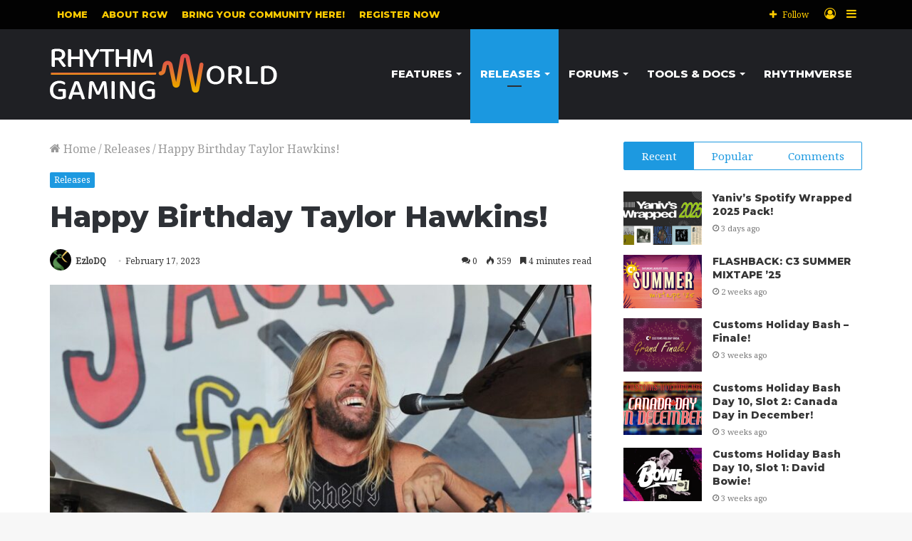

--- FILE ---
content_type: text/html; charset=UTF-8
request_url: https://rhythmgamingworld.com/happy-birthday-taylor-hawkins/
body_size: 29571
content:
<!DOCTYPE html>
<html lang="en-US" class="" data-skin="light">
<head>
	<meta charset="UTF-8" />
	<link rel="profile" href="http://gmpg.org/xfn/11" />
	<link rel="pingback" href="https://rhythmgamingworld.com/xmlrpc.php" />
	
<meta http-equiv='x-dns-prefetch-control' content='on'>
<link rel='dns-prefetch' href='//cdnjs.cloudflare.com' />
<link rel='dns-prefetch' href='//ajax.googleapis.com' />
<link rel='dns-prefetch' href='//fonts.googleapis.com' />
<link rel='dns-prefetch' href='//fonts.gstatic.com' />
<link rel='dns-prefetch' href='//s.gravatar.com' />
<link rel='dns-prefetch' href='//www.google-analytics.com' />
<link rel='preload' as='image' href='https://rhythmgamingworld.com/wp-content/uploads/2020/12/logo_rgw_new.png' type='image/png'>
<link rel='preload' as='font' href='https://rhythmgamingworld.com/wp-content/themes/jannah/assets/fonts/tielabs-fonticon/tielabs-fonticon.woff' type='font/woff' crossorigin='anonymous' />
<link rel='preload' as='font' href='https://rhythmgamingworld.com/wp-content/themes/jannah/assets/fonts/fontawesome/fa-solid-900.woff2' type='font/woff2' crossorigin='anonymous' />
<link rel='preload' as='font' href='https://rhythmgamingworld.com/wp-content/themes/jannah/assets/fonts/fontawesome/fa-brands-400.woff2' type='font/woff2' crossorigin='anonymous' />
<link rel='preload' as='font' href='https://rhythmgamingworld.com/wp-content/themes/jannah/assets/fonts/fontawesome/fa-regular-400.woff2' type='font/woff2' crossorigin='anonymous' />
<link rel='preload' as='script' href='https://ajax.googleapis.com/ajax/libs/webfont/1/webfont.js'>
<meta name='robots' content='index, follow, max-image-preview:large, max-snippet:-1, max-video-preview:-1' />

	<!-- This site is optimized with the Yoast SEO plugin v22.9 - https://yoast.com/wordpress/plugins/seo/ -->
	<title>Happy Birthday Taylor Hawkins! - Rhythm Gaming World</title>
	<link rel="canonical" href="https://rhythmgamingworld.com/happy-birthday-taylor-hawkins/" />
	<meta property="og:locale" content="en_US" />
	<meta property="og:type" content="article" />
	<meta property="og:title" content="Happy Birthday Taylor Hawkins! - Rhythm Gaming World" />
	<meta property="og:description" content="Hello everyone and welcome to a very special release. Last March, we sadly and tragically lost a beloved musician. Most known as being the drummer for the Foo Fighters, Taylor Hawkins&#8217; impact on music spans several genres. He collaborated with dozens of artists throughout his career, and will surely have an influence on countless others &hellip;" />
	<meta property="og:url" content="https://rhythmgamingworld.com/happy-birthday-taylor-hawkins/" />
	<meta property="og:site_name" content="Rhythm Gaming World" />
	<meta property="article:published_time" content="2023-02-17T16:13:08+00:00" />
	<meta property="article:modified_time" content="2023-02-17T16:40:59+00:00" />
	<meta property="og:image" content="https://rhythmgamingworld.com/wp-content/uploads/2023/02/104839730-Taylor_Hawkins.jpg" />
	<meta property="og:image:width" content="1920" />
	<meta property="og:image:height" content="1080" />
	<meta property="og:image:type" content="image/jpeg" />
	<meta name="author" content="EzloDQ" />
	<meta name="twitter:card" content="summary_large_image" />
	<meta name="twitter:label1" content="Written by" />
	<meta name="twitter:data1" content="EzloDQ" />
	<meta name="twitter:label2" content="Est. reading time" />
	<meta name="twitter:data2" content="6 minutes" />
	<script type="application/ld+json" class="yoast-schema-graph">{"@context":"https://schema.org","@graph":[{"@type":"WebPage","@id":"https://rhythmgamingworld.com/happy-birthday-taylor-hawkins/","url":"https://rhythmgamingworld.com/happy-birthday-taylor-hawkins/","name":"Happy Birthday Taylor Hawkins! - Rhythm Gaming World","isPartOf":{"@id":"https://rhythmgamingworld.com/#website"},"primaryImageOfPage":{"@id":"https://rhythmgamingworld.com/happy-birthday-taylor-hawkins/#primaryimage"},"image":{"@id":"https://rhythmgamingworld.com/happy-birthday-taylor-hawkins/#primaryimage"},"thumbnailUrl":"https://rhythmgamingworld.com/wp-content/uploads/2023/02/104839730-Taylor_Hawkins.jpg","datePublished":"2023-02-17T16:13:08+00:00","dateModified":"2023-02-17T16:40:59+00:00","author":{"@id":"https://rhythmgamingworld.com/#/schema/person/75eb55d981f9dd315d85fce5971c7cb7"},"breadcrumb":{"@id":"https://rhythmgamingworld.com/happy-birthday-taylor-hawkins/#breadcrumb"},"inLanguage":"en-US","potentialAction":[{"@type":"ReadAction","target":["https://rhythmgamingworld.com/happy-birthday-taylor-hawkins/"]}]},{"@type":"ImageObject","inLanguage":"en-US","@id":"https://rhythmgamingworld.com/happy-birthday-taylor-hawkins/#primaryimage","url":"https://rhythmgamingworld.com/wp-content/uploads/2023/02/104839730-Taylor_Hawkins.jpg","contentUrl":"https://rhythmgamingworld.com/wp-content/uploads/2023/02/104839730-Taylor_Hawkins.jpg","width":1920,"height":1080},{"@type":"BreadcrumbList","@id":"https://rhythmgamingworld.com/happy-birthday-taylor-hawkins/#breadcrumb","itemListElement":[{"@type":"ListItem","position":1,"name":"Home","item":"https://rhythmgamingworld.com/"},{"@type":"ListItem","position":2,"name":"Happy Birthday Taylor Hawkins!"}]},{"@type":"WebSite","@id":"https://rhythmgamingworld.com/#website","url":"https://rhythmgamingworld.com/","name":"Rhythm Gaming World","description":"A new world is coming","potentialAction":[{"@type":"SearchAction","target":{"@type":"EntryPoint","urlTemplate":"https://rhythmgamingworld.com/?s={search_term_string}"},"query-input":"required name=search_term_string"}],"inLanguage":"en-US"},{"@type":"Person","@id":"https://rhythmgamingworld.com/#/schema/person/75eb55d981f9dd315d85fce5971c7cb7","name":"EzloDQ","image":{"@type":"ImageObject","inLanguage":"en-US","@id":"https://rhythmgamingworld.com/#/schema/person/image/","url":"https://rhythmgamingworld.com/wp-content/uploads/avatars/152753/61988cc9a03c5-bpfull.jpg","contentUrl":"https://rhythmgamingworld.com/wp-content/uploads/avatars/152753/61988cc9a03c5-bpfull.jpg","caption":"EzloDQ"},"url":"https://rhythmgamingworld.com/author/ezlodq/"}]}</script>
	<!-- / Yoast SEO plugin. -->


<link rel="alternate" type="application/rss+xml" title="Rhythm Gaming World &raquo; Feed" href="https://rhythmgamingworld.com/feed/" />
<link rel="alternate" type="application/rss+xml" title="Rhythm Gaming World &raquo; Comments Feed" href="https://rhythmgamingworld.com/comments/feed/" />
<link rel="alternate" type="application/rss+xml" title="Rhythm Gaming World &raquo; Happy Birthday Taylor Hawkins! Comments Feed" href="https://rhythmgamingworld.com/happy-birthday-taylor-hawkins/feed/" />
<script type="text/javascript">
/* <![CDATA[ */
window._wpemojiSettings = {"baseUrl":"https:\/\/s.w.org\/images\/core\/emoji\/15.0.3\/72x72\/","ext":".png","svgUrl":"https:\/\/s.w.org\/images\/core\/emoji\/15.0.3\/svg\/","svgExt":".svg","source":{"concatemoji":"https:\/\/rhythmgamingworld.com\/wp-includes\/js\/wp-emoji-release.min.js?ver=6.5.7"}};
/*! This file is auto-generated */
!function(i,n){var o,s,e;function c(e){try{var t={supportTests:e,timestamp:(new Date).valueOf()};sessionStorage.setItem(o,JSON.stringify(t))}catch(e){}}function p(e,t,n){e.clearRect(0,0,e.canvas.width,e.canvas.height),e.fillText(t,0,0);var t=new Uint32Array(e.getImageData(0,0,e.canvas.width,e.canvas.height).data),r=(e.clearRect(0,0,e.canvas.width,e.canvas.height),e.fillText(n,0,0),new Uint32Array(e.getImageData(0,0,e.canvas.width,e.canvas.height).data));return t.every(function(e,t){return e===r[t]})}function u(e,t,n){switch(t){case"flag":return n(e,"\ud83c\udff3\ufe0f\u200d\u26a7\ufe0f","\ud83c\udff3\ufe0f\u200b\u26a7\ufe0f")?!1:!n(e,"\ud83c\uddfa\ud83c\uddf3","\ud83c\uddfa\u200b\ud83c\uddf3")&&!n(e,"\ud83c\udff4\udb40\udc67\udb40\udc62\udb40\udc65\udb40\udc6e\udb40\udc67\udb40\udc7f","\ud83c\udff4\u200b\udb40\udc67\u200b\udb40\udc62\u200b\udb40\udc65\u200b\udb40\udc6e\u200b\udb40\udc67\u200b\udb40\udc7f");case"emoji":return!n(e,"\ud83d\udc26\u200d\u2b1b","\ud83d\udc26\u200b\u2b1b")}return!1}function f(e,t,n){var r="undefined"!=typeof WorkerGlobalScope&&self instanceof WorkerGlobalScope?new OffscreenCanvas(300,150):i.createElement("canvas"),a=r.getContext("2d",{willReadFrequently:!0}),o=(a.textBaseline="top",a.font="600 32px Arial",{});return e.forEach(function(e){o[e]=t(a,e,n)}),o}function t(e){var t=i.createElement("script");t.src=e,t.defer=!0,i.head.appendChild(t)}"undefined"!=typeof Promise&&(o="wpEmojiSettingsSupports",s=["flag","emoji"],n.supports={everything:!0,everythingExceptFlag:!0},e=new Promise(function(e){i.addEventListener("DOMContentLoaded",e,{once:!0})}),new Promise(function(t){var n=function(){try{var e=JSON.parse(sessionStorage.getItem(o));if("object"==typeof e&&"number"==typeof e.timestamp&&(new Date).valueOf()<e.timestamp+604800&&"object"==typeof e.supportTests)return e.supportTests}catch(e){}return null}();if(!n){if("undefined"!=typeof Worker&&"undefined"!=typeof OffscreenCanvas&&"undefined"!=typeof URL&&URL.createObjectURL&&"undefined"!=typeof Blob)try{var e="postMessage("+f.toString()+"("+[JSON.stringify(s),u.toString(),p.toString()].join(",")+"));",r=new Blob([e],{type:"text/javascript"}),a=new Worker(URL.createObjectURL(r),{name:"wpTestEmojiSupports"});return void(a.onmessage=function(e){c(n=e.data),a.terminate(),t(n)})}catch(e){}c(n=f(s,u,p))}t(n)}).then(function(e){for(var t in e)n.supports[t]=e[t],n.supports.everything=n.supports.everything&&n.supports[t],"flag"!==t&&(n.supports.everythingExceptFlag=n.supports.everythingExceptFlag&&n.supports[t]);n.supports.everythingExceptFlag=n.supports.everythingExceptFlag&&!n.supports.flag,n.DOMReady=!1,n.readyCallback=function(){n.DOMReady=!0}}).then(function(){return e}).then(function(){var e;n.supports.everything||(n.readyCallback(),(e=n.source||{}).concatemoji?t(e.concatemoji):e.wpemoji&&e.twemoji&&(t(e.twemoji),t(e.wpemoji)))}))}((window,document),window._wpemojiSettings);
/* ]]> */
</script>
<link rel='stylesheet' id='dashicons-css' href='https://rhythmgamingworld.com/wp-includes/css/dashicons.min.css?ver=6.5.7' type='text/css' media='all' />
<link rel='stylesheet' id='tie-css-buddypress-css' href='https://rhythmgamingworld.com/wp-content/themes/jannah/assets/css/plugins/buddypress.min.css?ver=5.0.7' type='text/css' media='all' />
<style id='wp-emoji-styles-inline-css' type='text/css'>

	img.wp-smiley, img.emoji {
		display: inline !important;
		border: none !important;
		box-shadow: none !important;
		height: 1em !important;
		width: 1em !important;
		margin: 0 0.07em !important;
		vertical-align: -0.1em !important;
		background: none !important;
		padding: 0 !important;
	}
</style>
<link rel='stylesheet' id='wp-block-library-css' href='https://rhythmgamingworld.com/wp-includes/css/dist/block-library/style.min.css?ver=6.5.7' type='text/css' media='all' />
<style id='wp-block-library-theme-inline-css' type='text/css'>
.wp-block-audio figcaption{color:#555;font-size:13px;text-align:center}.is-dark-theme .wp-block-audio figcaption{color:#ffffffa6}.wp-block-audio{margin:0 0 1em}.wp-block-code{border:1px solid #ccc;border-radius:4px;font-family:Menlo,Consolas,monaco,monospace;padding:.8em 1em}.wp-block-embed figcaption{color:#555;font-size:13px;text-align:center}.is-dark-theme .wp-block-embed figcaption{color:#ffffffa6}.wp-block-embed{margin:0 0 1em}.blocks-gallery-caption{color:#555;font-size:13px;text-align:center}.is-dark-theme .blocks-gallery-caption{color:#ffffffa6}.wp-block-image figcaption{color:#555;font-size:13px;text-align:center}.is-dark-theme .wp-block-image figcaption{color:#ffffffa6}.wp-block-image{margin:0 0 1em}.wp-block-pullquote{border-bottom:4px solid;border-top:4px solid;color:currentColor;margin-bottom:1.75em}.wp-block-pullquote cite,.wp-block-pullquote footer,.wp-block-pullquote__citation{color:currentColor;font-size:.8125em;font-style:normal;text-transform:uppercase}.wp-block-quote{border-left:.25em solid;margin:0 0 1.75em;padding-left:1em}.wp-block-quote cite,.wp-block-quote footer{color:currentColor;font-size:.8125em;font-style:normal;position:relative}.wp-block-quote.has-text-align-right{border-left:none;border-right:.25em solid;padding-left:0;padding-right:1em}.wp-block-quote.has-text-align-center{border:none;padding-left:0}.wp-block-quote.is-large,.wp-block-quote.is-style-large,.wp-block-quote.is-style-plain{border:none}.wp-block-search .wp-block-search__label{font-weight:700}.wp-block-search__button{border:1px solid #ccc;padding:.375em .625em}:where(.wp-block-group.has-background){padding:1.25em 2.375em}.wp-block-separator.has-css-opacity{opacity:.4}.wp-block-separator{border:none;border-bottom:2px solid;margin-left:auto;margin-right:auto}.wp-block-separator.has-alpha-channel-opacity{opacity:1}.wp-block-separator:not(.is-style-wide):not(.is-style-dots){width:100px}.wp-block-separator.has-background:not(.is-style-dots){border-bottom:none;height:1px}.wp-block-separator.has-background:not(.is-style-wide):not(.is-style-dots){height:2px}.wp-block-table{margin:0 0 1em}.wp-block-table td,.wp-block-table th{word-break:normal}.wp-block-table figcaption{color:#555;font-size:13px;text-align:center}.is-dark-theme .wp-block-table figcaption{color:#ffffffa6}.wp-block-video figcaption{color:#555;font-size:13px;text-align:center}.is-dark-theme .wp-block-video figcaption{color:#ffffffa6}.wp-block-video{margin:0 0 1em}.wp-block-template-part.has-background{margin-bottom:0;margin-top:0;padding:1.25em 2.375em}
</style>
<style id='bp-login-form-style-inline-css' type='text/css'>
.widget_bp_core_login_widget .bp-login-widget-user-avatar{float:left}.widget_bp_core_login_widget .bp-login-widget-user-links{margin-left:70px}#bp-login-widget-form label{display:block;font-weight:600;margin:15px 0 5px;width:auto}#bp-login-widget-form input[type=password],#bp-login-widget-form input[type=text]{background-color:#fafafa;border:1px solid #d6d6d6;border-radius:0;font:inherit;font-size:100%;padding:.5em;width:100%}#bp-login-widget-form .bp-login-widget-register-link,#bp-login-widget-form .login-submit{display:inline;width:-moz-fit-content;width:fit-content}#bp-login-widget-form .bp-login-widget-register-link{margin-left:1em}#bp-login-widget-form .bp-login-widget-register-link a{filter:invert(1)}#bp-login-widget-form .bp-login-widget-pwd-link{font-size:80%}

</style>
<style id='bp-primary-nav-style-inline-css' type='text/css'>
.buddypress_object_nav .bp-navs{background:transparent;clear:both;overflow:hidden}.buddypress_object_nav .bp-navs ul{margin:0;padding:0}.buddypress_object_nav .bp-navs ul li{list-style:none;margin:0}.buddypress_object_nav .bp-navs ul li a,.buddypress_object_nav .bp-navs ul li span{border:0;display:block;padding:5px 10px;text-decoration:none}.buddypress_object_nav .bp-navs ul li .count{background:#eaeaea;border:1px solid #ccc;border-radius:50%;color:#555;display:inline-block;font-size:12px;margin-left:2px;padding:3px 6px;text-align:center;vertical-align:middle}.buddypress_object_nav .bp-navs ul li a .count:empty{display:none}.buddypress_object_nav .bp-navs ul li.last select{max-width:185px}.buddypress_object_nav .bp-navs ul li.current a,.buddypress_object_nav .bp-navs ul li.selected a{color:#333;opacity:1}.buddypress_object_nav .bp-navs ul li.current a .count,.buddypress_object_nav .bp-navs ul li.selected a .count{background-color:#fff}.buddypress_object_nav .bp-navs ul li.dynamic a .count,.buddypress_object_nav .bp-navs ul li.dynamic.current a .count,.buddypress_object_nav .bp-navs ul li.dynamic.selected a .count{background-color:#5087e5;border:0;color:#fafafa}.buddypress_object_nav .bp-navs ul li.dynamic a:hover .count{background-color:#5087e5;border:0;color:#fff}.buddypress_object_nav .main-navs.dir-navs{margin-bottom:20px}.buddypress_object_nav .bp-navs.group-create-links ul li.current a{text-align:center}.buddypress_object_nav .bp-navs.group-create-links ul li:not(.current),.buddypress_object_nav .bp-navs.group-create-links ul li:not(.current) a{color:#767676}.buddypress_object_nav .bp-navs.group-create-links ul li:not(.current) a:focus,.buddypress_object_nav .bp-navs.group-create-links ul li:not(.current) a:hover{background:none;color:#555}.buddypress_object_nav .bp-navs.group-create-links ul li:not(.current) a[disabled]:focus,.buddypress_object_nav .bp-navs.group-create-links ul li:not(.current) a[disabled]:hover{color:#767676}

</style>
<style id='bp-member-style-inline-css' type='text/css'>
[data-type="bp/member"] input.components-placeholder__input{border:1px solid #757575;border-radius:2px;flex:1 1 auto;padding:6px 8px}.bp-block-member{position:relative}.bp-block-member .member-content{display:flex}.bp-block-member .user-nicename{display:block}.bp-block-member .user-nicename a{border:none;color:currentColor;text-decoration:none}.bp-block-member .bp-profile-button{width:100%}.bp-block-member .bp-profile-button a.button{bottom:10px;display:inline-block;margin:18px 0 0;position:absolute;right:0}.bp-block-member.has-cover .item-header-avatar,.bp-block-member.has-cover .member-content,.bp-block-member.has-cover .member-description{z-index:2}.bp-block-member.has-cover .member-content,.bp-block-member.has-cover .member-description{padding-top:75px}.bp-block-member.has-cover .bp-member-cover-image{background-color:#c5c5c5;background-position:top;background-repeat:no-repeat;background-size:cover;border:0;display:block;height:150px;left:0;margin:0;padding:0;position:absolute;top:0;width:100%;z-index:1}.bp-block-member img.avatar{height:auto;width:auto}.bp-block-member.avatar-none .item-header-avatar{display:none}.bp-block-member.avatar-none.has-cover{min-height:200px}.bp-block-member.avatar-full{min-height:150px}.bp-block-member.avatar-full .item-header-avatar{width:180px}.bp-block-member.avatar-thumb .member-content{align-items:center;min-height:50px}.bp-block-member.avatar-thumb .item-header-avatar{width:70px}.bp-block-member.avatar-full.has-cover{min-height:300px}.bp-block-member.avatar-full.has-cover .item-header-avatar{width:200px}.bp-block-member.avatar-full.has-cover img.avatar{background:hsla(0,0%,100%,.8);border:2px solid #fff;margin-left:20px}.bp-block-member.avatar-thumb.has-cover .item-header-avatar{padding-top:75px}.entry .entry-content .bp-block-member .user-nicename a{border:none;color:currentColor;text-decoration:none}

</style>
<link rel='stylesheet' id='bp-members-style-css' href='https://rhythmgamingworld.com/wp-content/plugins/buddypress/bp-members/blocks/members/index.css?ver=6.5.7' type='text/css' media='all' />
<style id='bp-dynamic-members-style-inline-css' type='text/css'>
.bp-dynamic-block-container .item-options{font-size:.5em;margin:0 0 1em;padding:1em 0}.bp-dynamic-block-container .item-options a.selected{font-weight:600}.bp-dynamic-block-container ul.item-list{list-style:none;margin:1em 0;padding-left:0}.bp-dynamic-block-container ul.item-list li{margin-bottom:1em}.bp-dynamic-block-container ul.item-list li:after,.bp-dynamic-block-container ul.item-list li:before{content:" ";display:table}.bp-dynamic-block-container ul.item-list li:after{clear:both}.bp-dynamic-block-container ul.item-list li .item-avatar{float:left;width:60px}.bp-dynamic-block-container ul.item-list li .item{margin-left:70px}

</style>
<style id='bp-online-members-style-inline-css' type='text/css'>
.widget_bp_core_whos_online_widget .avatar-block,[data-type="bp/online-members"] .avatar-block{display:flex;flex-flow:row wrap}.widget_bp_core_whos_online_widget .avatar-block img,[data-type="bp/online-members"] .avatar-block img{margin:.5em}

</style>
<style id='bp-active-members-style-inline-css' type='text/css'>
.widget_bp_core_recently_active_widget .avatar-block,[data-type="bp/active-members"] .avatar-block{display:flex;flex-flow:row wrap}.widget_bp_core_recently_active_widget .avatar-block img,[data-type="bp/active-members"] .avatar-block img{margin:.5em}

</style>
<style id='bp-latest-activities-style-inline-css' type='text/css'>
.bp-latest-activities .components-flex.components-select-control select[multiple]{height:auto;padding:0 8px}.bp-latest-activities .components-flex.components-select-control select[multiple]+.components-input-control__suffix svg{display:none}.bp-latest-activities-block a,.entry .entry-content .bp-latest-activities-block a{border:none;text-decoration:none}.bp-latest-activities-block .activity-list.item-list blockquote{border:none;padding:0}.bp-latest-activities-block .activity-list.item-list blockquote .activity-item:not(.mini){box-shadow:1px 0 4px rgba(0,0,0,.15);padding:0 1em;position:relative}.bp-latest-activities-block .activity-list.item-list blockquote .activity-item:not(.mini):after,.bp-latest-activities-block .activity-list.item-list blockquote .activity-item:not(.mini):before{border-color:transparent;border-style:solid;content:"";display:block;height:0;left:15px;position:absolute;width:0}.bp-latest-activities-block .activity-list.item-list blockquote .activity-item:not(.mini):before{border-top-color:rgba(0,0,0,.15);border-width:9px;bottom:-18px;left:14px}.bp-latest-activities-block .activity-list.item-list blockquote .activity-item:not(.mini):after{border-top-color:#fff;border-width:8px;bottom:-16px}.bp-latest-activities-block .activity-list.item-list blockquote .activity-item.mini .avatar{display:inline-block;height:20px;margin-right:2px;vertical-align:middle;width:20px}.bp-latest-activities-block .activity-list.item-list footer{align-items:center;display:flex}.bp-latest-activities-block .activity-list.item-list footer img.avatar{border:none;display:inline-block;margin-right:.5em}.bp-latest-activities-block .activity-list.item-list footer .activity-time-since{font-size:90%}.bp-latest-activities-block .widget-error{border-left:4px solid #0b80a4;box-shadow:1px 0 4px rgba(0,0,0,.15)}.bp-latest-activities-block .widget-error p{padding:0 1em}

</style>
<style id='bp-friends-style-inline-css' type='text/css'>
.bp-dynamic-block-container .item-options{font-size:.5em;margin:0 0 1em;padding:1em 0}.bp-dynamic-block-container .item-options a.selected{font-weight:600}.bp-dynamic-block-container ul.item-list{list-style:none;margin:1em 0;padding-left:0}.bp-dynamic-block-container ul.item-list li{margin-bottom:1em}.bp-dynamic-block-container ul.item-list li:after,.bp-dynamic-block-container ul.item-list li:before{content:" ";display:table}.bp-dynamic-block-container ul.item-list li:after{clear:both}.bp-dynamic-block-container ul.item-list li .item-avatar{float:left;width:60px}.bp-dynamic-block-container ul.item-list li .item{margin-left:70px}

</style>
<style id='bp-group-style-inline-css' type='text/css'>
[data-type="bp/group"] input.components-placeholder__input{border:1px solid #757575;border-radius:2px;flex:1 1 auto;padding:6px 8px}.bp-block-group{position:relative}.bp-block-group .group-content{display:flex}.bp-block-group .group-description{width:100%}.bp-block-group .group-description-content{margin-bottom:18px;width:100%}.bp-block-group .bp-profile-button{overflow:hidden;width:100%}.bp-block-group .bp-profile-button a.button{margin:18px 0 0}.bp-block-group.has-cover .group-content,.bp-block-group.has-cover .group-description,.bp-block-group.has-cover .item-header-avatar{z-index:2}.bp-block-group.has-cover .group-content,.bp-block-group.has-cover .group-description{padding-top:75px}.bp-block-group.has-cover .bp-group-cover-image{background-color:#c5c5c5;background-position:top;background-repeat:no-repeat;background-size:cover;border:0;display:block;height:150px;left:0;margin:0;padding:0;position:absolute;top:0;width:100%;z-index:1}.bp-block-group img.avatar{height:auto;width:auto}.bp-block-group.avatar-none .item-header-avatar{display:none}.bp-block-group.avatar-full{min-height:150px}.bp-block-group.avatar-full .item-header-avatar{width:180px}.bp-block-group.avatar-full .group-description{padding-left:35px}.bp-block-group.avatar-thumb .item-header-avatar{width:70px}.bp-block-group.avatar-thumb .item-header-avatar img.avatar{margin-top:15px}.bp-block-group.avatar-none.has-cover{min-height:200px}.bp-block-group.avatar-none.has-cover .item-header-avatar{padding-top:75px}.bp-block-group.avatar-full.has-cover{min-height:300px}.bp-block-group.avatar-full.has-cover .item-header-avatar{width:200px}.bp-block-group.avatar-full.has-cover img.avatar{background:hsla(0,0%,100%,.8);border:2px solid #fff;margin-left:20px}.bp-block-group.avatar-thumb:not(.has-description) .group-content{align-items:center;min-height:50px}.bp-block-group.avatar-thumb.has-cover .item-header-avatar{padding-top:75px}.bp-block-group.has-description .bp-profile-button a.button{display:block;float:right}

</style>
<style id='bp-groups-style-inline-css' type='text/css'>
[data-type="bp/groups"] .components-placeholder.is-appender{min-height:0}[data-type="bp/groups"] .components-placeholder.is-appender .components-placeholder__label:empty{display:none}[data-type="bp/groups"] .components-placeholder input.components-placeholder__input{border:1px solid #757575;border-radius:2px;flex:1 1 auto;padding:6px 8px}[data-type="bp/groups"].avatar-none .group-description{width:calc(100% - 44px)}[data-type="bp/groups"].avatar-full .group-description{width:calc(100% - 224px)}[data-type="bp/groups"].avatar-thumb .group-description{width:calc(100% - 114px)}[data-type="bp/groups"] .group-content{position:relative}[data-type="bp/groups"] .group-content .is-right{position:absolute;right:2px;top:2px}[data-type="bp/groups"] .columns-2 .group-content .group-description,[data-type="bp/groups"] .columns-3 .group-content .group-description,[data-type="bp/groups"] .columns-4 .group-content .group-description{padding-left:44px;width:calc(100% - 44px)}[data-type="bp/groups"] .columns-3 .is-right{right:-10px}[data-type="bp/groups"] .columns-4 .is-right{right:-50px}.bp-block-groups.is-grid{display:flex;flex-wrap:wrap;padding:0}.bp-block-groups.is-grid .group-content{margin:0 1.25em 1.25em 0;width:100%}@media(min-width:600px){.bp-block-groups.columns-2 .group-content{width:calc(50% - .625em)}.bp-block-groups.columns-2 .group-content:nth-child(2n){margin-right:0}.bp-block-groups.columns-3 .group-content{width:calc(33.33333% - .83333em)}.bp-block-groups.columns-3 .group-content:nth-child(3n){margin-right:0}.bp-block-groups.columns-4 .group-content{width:calc(25% - .9375em)}.bp-block-groups.columns-4 .group-content:nth-child(4n){margin-right:0}}.bp-block-groups .group-content{display:flex;flex-direction:column;padding-bottom:1em;text-align:center}.bp-block-groups .group-content .group-description,.bp-block-groups .group-content .item-header-avatar{width:100%}.bp-block-groups .group-content .item-header-avatar{margin:0 auto}.bp-block-groups .group-content .item-header-avatar img.avatar{display:inline-block}@media(min-width:600px){.bp-block-groups .group-content{flex-direction:row;text-align:left}.bp-block-groups .group-content .group-description,.bp-block-groups .group-content .item-header-avatar{width:auto}.bp-block-groups .group-content .item-header-avatar{margin:0}}.bp-block-groups .group-content time{color:#767676;display:block;font-size:80%}.bp-block-groups.avatar-none .item-header-avatar{display:none}.bp-block-groups.avatar-full{min-height:190px}.bp-block-groups.avatar-full .item-header-avatar{width:180px}.bp-block-groups.avatar-thumb .group-content{min-height:80px}.bp-block-groups.avatar-thumb .item-header-avatar{width:70px}.bp-block-groups.columns-2 .group-content,.bp-block-groups.columns-3 .group-content,.bp-block-groups.columns-4 .group-content{display:block;text-align:center}.bp-block-groups.columns-2 .group-content .item-header-avatar,.bp-block-groups.columns-3 .group-content .item-header-avatar,.bp-block-groups.columns-4 .group-content .item-header-avatar{margin:0 auto}.bp-block-groups img.avatar{height:auto;max-width:-moz-fit-content;max-width:fit-content;width:auto}.bp-block-groups .member-content.has-description{align-items:center}.bp-block-groups .member-content.has-description .item-header-avatar{padding-right:1em}.bp-block-groups .member-content.has-description .group-description-content{margin-bottom:0;text-align:left}

</style>
<style id='bp-dynamic-groups-style-inline-css' type='text/css'>
.bp-dynamic-block-container .item-options{font-size:.5em;margin:0 0 1em;padding:1em 0}.bp-dynamic-block-container .item-options a.selected{font-weight:600}.bp-dynamic-block-container ul.item-list{list-style:none;margin:1em 0;padding-left:0}.bp-dynamic-block-container ul.item-list li{margin-bottom:1em}.bp-dynamic-block-container ul.item-list li:after,.bp-dynamic-block-container ul.item-list li:before{content:" ";display:table}.bp-dynamic-block-container ul.item-list li:after{clear:both}.bp-dynamic-block-container ul.item-list li .item-avatar{float:left;width:60px}.bp-dynamic-block-container ul.item-list li .item{margin-left:70px}

</style>
<style id='bp-sitewide-notices-style-inline-css' type='text/css'>
.bp-sitewide-notice-block .bp-screen-reader-text,[data-type="bp/sitewide-notices"] .bp-screen-reader-text{clip:rect(0 0 0 0);word-wrap:normal!important;border:0;height:1px;margin:-1px;overflow:hidden;padding:0;position:absolute;width:1px}.bp-sitewide-notice-block [data-bp-tooltip]:after,[data-type="bp/sitewide-notices"] [data-bp-tooltip]:after{word-wrap:break-word;background-color:#fff;border:1px solid #737373;border-radius:1px;box-shadow:4px 4px 8px rgba(0,0,0,.2);color:#333;content:attr(data-bp-tooltip);display:none;font-family:Helvetica Neue,Helvetica,Arial,san-serif;font-size:12px;font-weight:400;letter-spacing:normal;line-height:1.25;max-width:200px;opacity:0;padding:5px 8px;pointer-events:none;position:absolute;text-shadow:none;text-transform:none;transform:translateZ(0);transition:all 1.5s ease;visibility:hidden;white-space:nowrap;z-index:100000}.bp-sitewide-notice-block .bp-tooltip:after,[data-type="bp/sitewide-notices"] .bp-tooltip:after{left:50%;margin-top:7px;top:110%;transform:translate(-50%)}.bp-sitewide-notice-block{border-left:4px solid #ff853c;padding-left:1em;position:relative}.bp-sitewide-notice-block h2:before{background:none;border:none}.bp-sitewide-notice-block .dismiss-notice{background-color:transparent;border:1px solid #ff853c;color:#ff853c;display:block;padding:.2em .5em;position:absolute;right:.5em;top:.5em;width:-moz-fit-content;width:fit-content}.bp-sitewide-notice-block .dismiss-notice:hover{background-color:#ff853c;color:#fff}

</style>
<style id='classic-theme-styles-inline-css' type='text/css'>
/*! This file is auto-generated */
.wp-block-button__link{color:#fff;background-color:#32373c;border-radius:9999px;box-shadow:none;text-decoration:none;padding:calc(.667em + 2px) calc(1.333em + 2px);font-size:1.125em}.wp-block-file__button{background:#32373c;color:#fff;text-decoration:none}
</style>
<style id='global-styles-inline-css' type='text/css'>
body{--wp--preset--color--black: #000000;--wp--preset--color--cyan-bluish-gray: #abb8c3;--wp--preset--color--white: #ffffff;--wp--preset--color--pale-pink: #f78da7;--wp--preset--color--vivid-red: #cf2e2e;--wp--preset--color--luminous-vivid-orange: #ff6900;--wp--preset--color--luminous-vivid-amber: #fcb900;--wp--preset--color--light-green-cyan: #7bdcb5;--wp--preset--color--vivid-green-cyan: #00d084;--wp--preset--color--pale-cyan-blue: #8ed1fc;--wp--preset--color--vivid-cyan-blue: #0693e3;--wp--preset--color--vivid-purple: #9b51e0;--wp--preset--gradient--vivid-cyan-blue-to-vivid-purple: linear-gradient(135deg,rgba(6,147,227,1) 0%,rgb(155,81,224) 100%);--wp--preset--gradient--light-green-cyan-to-vivid-green-cyan: linear-gradient(135deg,rgb(122,220,180) 0%,rgb(0,208,130) 100%);--wp--preset--gradient--luminous-vivid-amber-to-luminous-vivid-orange: linear-gradient(135deg,rgba(252,185,0,1) 0%,rgba(255,105,0,1) 100%);--wp--preset--gradient--luminous-vivid-orange-to-vivid-red: linear-gradient(135deg,rgba(255,105,0,1) 0%,rgb(207,46,46) 100%);--wp--preset--gradient--very-light-gray-to-cyan-bluish-gray: linear-gradient(135deg,rgb(238,238,238) 0%,rgb(169,184,195) 100%);--wp--preset--gradient--cool-to-warm-spectrum: linear-gradient(135deg,rgb(74,234,220) 0%,rgb(151,120,209) 20%,rgb(207,42,186) 40%,rgb(238,44,130) 60%,rgb(251,105,98) 80%,rgb(254,248,76) 100%);--wp--preset--gradient--blush-light-purple: linear-gradient(135deg,rgb(255,206,236) 0%,rgb(152,150,240) 100%);--wp--preset--gradient--blush-bordeaux: linear-gradient(135deg,rgb(254,205,165) 0%,rgb(254,45,45) 50%,rgb(107,0,62) 100%);--wp--preset--gradient--luminous-dusk: linear-gradient(135deg,rgb(255,203,112) 0%,rgb(199,81,192) 50%,rgb(65,88,208) 100%);--wp--preset--gradient--pale-ocean: linear-gradient(135deg,rgb(255,245,203) 0%,rgb(182,227,212) 50%,rgb(51,167,181) 100%);--wp--preset--gradient--electric-grass: linear-gradient(135deg,rgb(202,248,128) 0%,rgb(113,206,126) 100%);--wp--preset--gradient--midnight: linear-gradient(135deg,rgb(2,3,129) 0%,rgb(40,116,252) 100%);--wp--preset--font-size--small: 13px;--wp--preset--font-size--medium: 20px;--wp--preset--font-size--large: 36px;--wp--preset--font-size--x-large: 42px;--wp--preset--spacing--20: 0.44rem;--wp--preset--spacing--30: 0.67rem;--wp--preset--spacing--40: 1rem;--wp--preset--spacing--50: 1.5rem;--wp--preset--spacing--60: 2.25rem;--wp--preset--spacing--70: 3.38rem;--wp--preset--spacing--80: 5.06rem;--wp--preset--shadow--natural: 6px 6px 9px rgba(0, 0, 0, 0.2);--wp--preset--shadow--deep: 12px 12px 50px rgba(0, 0, 0, 0.4);--wp--preset--shadow--sharp: 6px 6px 0px rgba(0, 0, 0, 0.2);--wp--preset--shadow--outlined: 6px 6px 0px -3px rgba(255, 255, 255, 1), 6px 6px rgba(0, 0, 0, 1);--wp--preset--shadow--crisp: 6px 6px 0px rgba(0, 0, 0, 1);}:where(.is-layout-flex){gap: 0.5em;}:where(.is-layout-grid){gap: 0.5em;}body .is-layout-flex{display: flex;}body .is-layout-flex{flex-wrap: wrap;align-items: center;}body .is-layout-flex > *{margin: 0;}body .is-layout-grid{display: grid;}body .is-layout-grid > *{margin: 0;}:where(.wp-block-columns.is-layout-flex){gap: 2em;}:where(.wp-block-columns.is-layout-grid){gap: 2em;}:where(.wp-block-post-template.is-layout-flex){gap: 1.25em;}:where(.wp-block-post-template.is-layout-grid){gap: 1.25em;}.has-black-color{color: var(--wp--preset--color--black) !important;}.has-cyan-bluish-gray-color{color: var(--wp--preset--color--cyan-bluish-gray) !important;}.has-white-color{color: var(--wp--preset--color--white) !important;}.has-pale-pink-color{color: var(--wp--preset--color--pale-pink) !important;}.has-vivid-red-color{color: var(--wp--preset--color--vivid-red) !important;}.has-luminous-vivid-orange-color{color: var(--wp--preset--color--luminous-vivid-orange) !important;}.has-luminous-vivid-amber-color{color: var(--wp--preset--color--luminous-vivid-amber) !important;}.has-light-green-cyan-color{color: var(--wp--preset--color--light-green-cyan) !important;}.has-vivid-green-cyan-color{color: var(--wp--preset--color--vivid-green-cyan) !important;}.has-pale-cyan-blue-color{color: var(--wp--preset--color--pale-cyan-blue) !important;}.has-vivid-cyan-blue-color{color: var(--wp--preset--color--vivid-cyan-blue) !important;}.has-vivid-purple-color{color: var(--wp--preset--color--vivid-purple) !important;}.has-black-background-color{background-color: var(--wp--preset--color--black) !important;}.has-cyan-bluish-gray-background-color{background-color: var(--wp--preset--color--cyan-bluish-gray) !important;}.has-white-background-color{background-color: var(--wp--preset--color--white) !important;}.has-pale-pink-background-color{background-color: var(--wp--preset--color--pale-pink) !important;}.has-vivid-red-background-color{background-color: var(--wp--preset--color--vivid-red) !important;}.has-luminous-vivid-orange-background-color{background-color: var(--wp--preset--color--luminous-vivid-orange) !important;}.has-luminous-vivid-amber-background-color{background-color: var(--wp--preset--color--luminous-vivid-amber) !important;}.has-light-green-cyan-background-color{background-color: var(--wp--preset--color--light-green-cyan) !important;}.has-vivid-green-cyan-background-color{background-color: var(--wp--preset--color--vivid-green-cyan) !important;}.has-pale-cyan-blue-background-color{background-color: var(--wp--preset--color--pale-cyan-blue) !important;}.has-vivid-cyan-blue-background-color{background-color: var(--wp--preset--color--vivid-cyan-blue) !important;}.has-vivid-purple-background-color{background-color: var(--wp--preset--color--vivid-purple) !important;}.has-black-border-color{border-color: var(--wp--preset--color--black) !important;}.has-cyan-bluish-gray-border-color{border-color: var(--wp--preset--color--cyan-bluish-gray) !important;}.has-white-border-color{border-color: var(--wp--preset--color--white) !important;}.has-pale-pink-border-color{border-color: var(--wp--preset--color--pale-pink) !important;}.has-vivid-red-border-color{border-color: var(--wp--preset--color--vivid-red) !important;}.has-luminous-vivid-orange-border-color{border-color: var(--wp--preset--color--luminous-vivid-orange) !important;}.has-luminous-vivid-amber-border-color{border-color: var(--wp--preset--color--luminous-vivid-amber) !important;}.has-light-green-cyan-border-color{border-color: var(--wp--preset--color--light-green-cyan) !important;}.has-vivid-green-cyan-border-color{border-color: var(--wp--preset--color--vivid-green-cyan) !important;}.has-pale-cyan-blue-border-color{border-color: var(--wp--preset--color--pale-cyan-blue) !important;}.has-vivid-cyan-blue-border-color{border-color: var(--wp--preset--color--vivid-cyan-blue) !important;}.has-vivid-purple-border-color{border-color: var(--wp--preset--color--vivid-purple) !important;}.has-vivid-cyan-blue-to-vivid-purple-gradient-background{background: var(--wp--preset--gradient--vivid-cyan-blue-to-vivid-purple) !important;}.has-light-green-cyan-to-vivid-green-cyan-gradient-background{background: var(--wp--preset--gradient--light-green-cyan-to-vivid-green-cyan) !important;}.has-luminous-vivid-amber-to-luminous-vivid-orange-gradient-background{background: var(--wp--preset--gradient--luminous-vivid-amber-to-luminous-vivid-orange) !important;}.has-luminous-vivid-orange-to-vivid-red-gradient-background{background: var(--wp--preset--gradient--luminous-vivid-orange-to-vivid-red) !important;}.has-very-light-gray-to-cyan-bluish-gray-gradient-background{background: var(--wp--preset--gradient--very-light-gray-to-cyan-bluish-gray) !important;}.has-cool-to-warm-spectrum-gradient-background{background: var(--wp--preset--gradient--cool-to-warm-spectrum) !important;}.has-blush-light-purple-gradient-background{background: var(--wp--preset--gradient--blush-light-purple) !important;}.has-blush-bordeaux-gradient-background{background: var(--wp--preset--gradient--blush-bordeaux) !important;}.has-luminous-dusk-gradient-background{background: var(--wp--preset--gradient--luminous-dusk) !important;}.has-pale-ocean-gradient-background{background: var(--wp--preset--gradient--pale-ocean) !important;}.has-electric-grass-gradient-background{background: var(--wp--preset--gradient--electric-grass) !important;}.has-midnight-gradient-background{background: var(--wp--preset--gradient--midnight) !important;}.has-small-font-size{font-size: var(--wp--preset--font-size--small) !important;}.has-medium-font-size{font-size: var(--wp--preset--font-size--medium) !important;}.has-large-font-size{font-size: var(--wp--preset--font-size--large) !important;}.has-x-large-font-size{font-size: var(--wp--preset--font-size--x-large) !important;}
.wp-block-navigation a:where(:not(.wp-element-button)){color: inherit;}
:where(.wp-block-post-template.is-layout-flex){gap: 1.25em;}:where(.wp-block-post-template.is-layout-grid){gap: 1.25em;}
:where(.wp-block-columns.is-layout-flex){gap: 2em;}:where(.wp-block-columns.is-layout-grid){gap: 2em;}
.wp-block-pullquote{font-size: 1.5em;line-height: 1.6;}
</style>
<link rel='stylesheet' id='contact-form-7-css' href='https://rhythmgamingworld.com/wp-content/plugins/contact-form-7/includes/css/styles.css?ver=5.9.6' type='text/css' media='all' />
<link rel='stylesheet' id='hide-admin-bar-based-on-user-roles-css' href='https://rhythmgamingworld.com/wp-content/plugins/hide-admin-bar-based-on-user-roles/public/css/hide-admin-bar-based-on-user-roles-public.css?ver=3.8.1' type='text/css' media='all' />
<link rel='stylesheet' id='mptt-style-css' href='https://rhythmgamingworld.com/wp-content/plugins/mp-timetable/media/css/style.css?ver=2.4.13' type='text/css' media='all' />
<link rel='stylesheet' id='stcr-font-awesome-css' href='https://rhythmgamingworld.com/wp-content/plugins/subscribe-to-comments-reloaded/includes/css/font-awesome.min.css?ver=6.5.7' type='text/css' media='all' />
<link rel='stylesheet' id='stcr-style-css' href='https://rhythmgamingworld.com/wp-content/plugins/subscribe-to-comments-reloaded/includes/css/stcr-style.css?ver=6.5.7' type='text/css' media='all' />
<link rel='stylesheet' id='tp-twitch-css' href='https://rhythmgamingworld.com/wp-content/plugins/tomparisde-twitchtv-widget/assets/dist/css/main.css?ver=3.2.5' type='text/css' media='all' />
<link rel='stylesheet' id='ppress-frontend-css' href='https://rhythmgamingworld.com/wp-content/plugins/wp-user-avatar/assets/css/frontend.min.css?ver=4.15.10' type='text/css' media='all' />
<link rel='stylesheet' id='ppress-flatpickr-css' href='https://rhythmgamingworld.com/wp-content/plugins/wp-user-avatar/assets/flatpickr/flatpickr.min.css?ver=4.15.10' type='text/css' media='all' />
<link rel='stylesheet' id='ppress-select2-css' href='https://rhythmgamingworld.com/wp-content/plugins/wp-user-avatar/assets/select2/select2.min.css?ver=6.5.7' type='text/css' media='all' />
<link rel='stylesheet' id='if-menu-site-css-css' href='https://rhythmgamingworld.com/wp-content/plugins/if-menu/assets/if-menu-site.css?ver=6.5.7' type='text/css' media='all' />
<link rel='stylesheet' id='tie-css-bbpress-css' href='https://rhythmgamingworld.com/wp-content/themes/jannah/assets/css/plugins/bbpress.min.css?ver=5.0.7' type='text/css' media='all' />
<link rel='stylesheet' id='popup-maker-site-css' href='//rhythmgamingworld.com/wp-content/uploads/pum/pum-site-styles.css?generated=1767827971&#038;ver=1.19.0' type='text/css' media='all' />
<link rel='stylesheet' id='tie-css-mptt-css' href='https://rhythmgamingworld.com/wp-content/themes/jannah/assets/css/plugins/mptt.min.css?ver=5.0.7' type='text/css' media='all' />
<link rel='stylesheet' id='tie-css-base-css' href='https://rhythmgamingworld.com/wp-content/themes/jannah/assets/css/base.min.css?ver=5.0.7' type='text/css' media='all' />
<link rel='stylesheet' id='tie-css-styles-css' href='https://rhythmgamingworld.com/wp-content/themes/jannah/assets/css/style.min.css?ver=5.0.7' type='text/css' media='all' />
<link rel='stylesheet' id='tie-css-widgets-css' href='https://rhythmgamingworld.com/wp-content/themes/jannah/assets/css/widgets.min.css?ver=5.0.7' type='text/css' media='all' />
<link rel='stylesheet' id='tie-css-helpers-css' href='https://rhythmgamingworld.com/wp-content/themes/jannah/assets/css/helpers.min.css?ver=5.0.7' type='text/css' media='all' />
<link rel='stylesheet' id='tie-fontawesome5-css' href='https://rhythmgamingworld.com/wp-content/themes/jannah/assets/css/fontawesome.css?ver=5.0.7' type='text/css' media='all' />
<link rel='stylesheet' id='tie-css-ilightbox-css' href='https://rhythmgamingworld.com/wp-content/themes/jannah/assets/ilightbox/dark-skin/skin.css?ver=5.0.7' type='text/css' media='all' />
<link rel='stylesheet' id='tie-css-shortcodes-css' href='https://rhythmgamingworld.com/wp-content/themes/jannah/assets/css/plugins/shortcodes.min.css?ver=5.0.7' type='text/css' media='all' />
<link rel='stylesheet' id='tie-css-single-css' href='https://rhythmgamingworld.com/wp-content/themes/jannah/assets/css/single.min.css?ver=5.0.7' type='text/css' media='all' />
<link rel='stylesheet' id='tie-css-print-css' href='https://rhythmgamingworld.com/wp-content/themes/jannah/assets/css/print.css?ver=5.0.7' type='text/css' media='print' />
<link rel='stylesheet' id='tie-theme-child-css-css' href='https://rhythmgamingworld.com/wp-content/themes/jannah-child/style.css?ver=6.5.7' type='text/css' media='all' />
<style id='tie-theme-child-css-inline-css' type='text/css'>
.wf-active body{font-family: 'Noto Serif';}.wf-active .logo-text,.wf-active h1,.wf-active h2,.wf-active h3,.wf-active h4,.wf-active h5,.wf-active h6,.wf-active .the-subtitle{font-family: 'Montserrat';}.wf-active #main-nav .main-menu > ul > li > a{font-family: 'Montserrat';}.wf-active blockquote p{font-family: 'Noto Serif';}#top-nav .top-menu > ul > li > a{}#top-nav{line-height: 3em}#main-nav .main-menu > ul > li > a{font-size: 15px;text-transform: uppercase;}body .button,body [type="submit"]{font-size: 14px;}#breadcrumb{font-size: 16px;}.entry-header h1.entry-title{font-weight: 700;line-height: 1.75;}#the-post .entry-content,#the-post .entry-content p{font-size: 20px;font-weight: 400;line-height: 1.75;}.comment-list .comment-body p{font-size: 18px;font-weight: 400;line-height: 1.75;}#the-post .entry-content blockquote,#the-post .entry-content blockquote p{font-size: 26px;font-weight: 700;line-height: 1.75;}.entry h1{font-weight: 700;line-height: 1.5;}.entry h2{font-weight: 700;line-height: 1.5;}.entry h3{font-weight: 700;line-height: 1.5;}.entry h4{font-weight: 700;line-height: 1.5;}.entry h5{font-weight: 700;line-height: 1.5;}.entry h6{font-weight: 700;line-height: 1.5;}.brand-title,a:hover,.tie-popup-search-submit,#logo.text-logo a,.theme-header nav .components #search-submit:hover,.theme-header .header-nav .components > li:hover > a,.theme-header .header-nav .components li a:hover,.main-menu ul.cats-vertical li a.is-active,.main-menu ul.cats-vertical li a:hover,.main-nav li.mega-menu .post-meta a:hover,.main-nav li.mega-menu .post-box-title a:hover,.search-in-main-nav.autocomplete-suggestions a:hover,#main-nav .menu ul li:hover > a,#main-nav .menu ul li.current-menu-item:not(.mega-link-column) > a,.top-nav .menu li:hover > a,.top-nav .menu > .tie-current-menu > a,.search-in-top-nav.autocomplete-suggestions .post-title a:hover,div.mag-box .mag-box-options .mag-box-filter-links a.active,.mag-box-filter-links .flexMenu-viewMore:hover > a,.stars-rating-active,body .tabs.tabs .active > a,.video-play-icon,.spinner-circle:after,#go-to-content:hover,.comment-list .comment-author .fn,.commentlist .comment-author .fn,blockquote::before,blockquote cite,blockquote.quote-simple p,.multiple-post-pages a:hover,#story-index li .is-current,.latest-tweets-widget .twitter-icon-wrap span,.wide-slider-nav-wrapper .slide,.wide-next-prev-slider-wrapper .tie-slider-nav li:hover span,.review-final-score h3,#mobile-menu-icon:hover .menu-text,.entry a,.entry .post-bottom-meta a:hover,.comment-list .comment-content a,q a,blockquote a,.widget.tie-weather-widget .icon-basecloud-bg:after,.site-footer a:hover,.site-footer .stars-rating-active,.site-footer .twitter-icon-wrap span,.site-info a:hover{color: #1b98e0;}#instagram-link a:hover{color: #1b98e0 !important;border-color: #1b98e0 !important;}[type='submit'],.button,.generic-button a,.generic-button button,.theme-header .header-nav .comp-sub-menu a.button.guest-btn:hover,.theme-header .header-nav .comp-sub-menu a.checkout-button,nav.main-nav .menu > li.tie-current-menu > a,nav.main-nav .menu > li:hover > a,.main-menu .mega-links-head:after,.main-nav .mega-menu.mega-cat .cats-horizontal li a.is-active,#mobile-menu-icon:hover .nav-icon,#mobile-menu-icon:hover .nav-icon:before,#mobile-menu-icon:hover .nav-icon:after,.search-in-main-nav.autocomplete-suggestions a.button,.search-in-top-nav.autocomplete-suggestions a.button,.spinner > div,.post-cat,.pages-numbers li.current span,.multiple-post-pages > span,#tie-wrapper .mejs-container .mejs-controls,.mag-box-filter-links a:hover,.slider-arrow-nav a:not(.pagination-disabled):hover,.comment-list .reply a:hover,.commentlist .reply a:hover,#reading-position-indicator,#story-index-icon,.videos-block .playlist-title,.review-percentage .review-item span span,.tie-slick-dots li.slick-active button,.tie-slick-dots li button:hover,.digital-rating-static,.timeline-widget li a:hover .date:before,#wp-calendar #today,.posts-list-counter li:before,.cat-counter a + span,.tie-slider-nav li span:hover,.fullwidth-area .widget_tag_cloud .tagcloud a:hover,.magazine2:not(.block-head-4) .dark-widgetized-area ul.tabs a:hover,.magazine2:not(.block-head-4) .dark-widgetized-area ul.tabs .active a,.magazine1 .dark-widgetized-area ul.tabs a:hover,.magazine1 .dark-widgetized-area ul.tabs .active a,.block-head-4.magazine2 .dark-widgetized-area .tabs.tabs .active a,.block-head-4.magazine2 .dark-widgetized-area .tabs > .active a:before,.block-head-4.magazine2 .dark-widgetized-area .tabs > .active a:after,.demo_store,.demo #logo:after,.demo #sticky-logo:after,.widget.tie-weather-widget,span.video-close-btn:hover,#go-to-top,.latest-tweets-widget .slider-links .button:not(:hover){background-color: #1b98e0;color: #FFFFFF;}.tie-weather-widget .widget-title .the-subtitle,.block-head-4.magazine2 #footer .tabs .active a:hover{color: #FFFFFF;}pre,code,.pages-numbers li.current span,.theme-header .header-nav .comp-sub-menu a.button.guest-btn:hover,.multiple-post-pages > span,.post-content-slideshow .tie-slider-nav li span:hover,#tie-body .tie-slider-nav li > span:hover,.slider-arrow-nav a:not(.pagination-disabled):hover,.main-nav .mega-menu.mega-cat .cats-horizontal li a.is-active,.main-nav .mega-menu.mega-cat .cats-horizontal li a:hover,.main-menu .menu > li > .menu-sub-content{border-color: #1b98e0;}.main-menu .menu > li.tie-current-menu{border-bottom-color: #1b98e0;}.top-nav .menu li.tie-current-menu > a:before,.top-nav .menu li.menu-item-has-children:hover > a:before{border-top-color: #1b98e0;}.main-nav .main-menu .menu > li.tie-current-menu > a:before,.main-nav .main-menu .menu > li:hover > a:before{border-top-color: #FFFFFF;}header.main-nav-light .main-nav .menu-item-has-children li:hover > a:before,header.main-nav-light .main-nav .mega-menu li:hover > a:before{border-left-color: #1b98e0;}.rtl header.main-nav-light .main-nav .menu-item-has-children li:hover > a:before,.rtl header.main-nav-light .main-nav .mega-menu li:hover > a:before{border-right-color: #1b98e0;border-left-color: transparent;}.top-nav ul.menu li .menu-item-has-children:hover > a:before{border-top-color: transparent;border-left-color: #1b98e0;}.rtl .top-nav ul.menu li .menu-item-has-children:hover > a:before{border-left-color: transparent;border-right-color: #1b98e0;}#footer-widgets-container{border-top: 8px solid #1b98e0;-webkit-box-shadow: 0 -5px 0 rgba(0,0,0,0.07); -moz-box-shadow: 0 -8px 0 rgba(0,0,0,0.07); box-shadow: 0 -8px 0 rgba(0,0,0,0.07);}::-moz-selection{background-color: #1b98e0;color: #FFFFFF;}::selection{background-color: #1b98e0;color: #FFFFFF;}circle.circle_bar{stroke: #1b98e0;}#reading-position-indicator{box-shadow: 0 0 10px rgba( 27,152,224,0.7);}#logo.text-logo a:hover,.entry a:hover,.comment-list .comment-content a:hover,.block-head-4.magazine2 .site-footer .tabs li a:hover,q a:hover,blockquote a:hover{color: #0066ae;}.button:hover,input[type='submit']:hover,.generic-button a:hover,.generic-button button:hover,a.post-cat:hover,.site-footer .button:hover,.site-footer [type='submit']:hover,.search-in-main-nav.autocomplete-suggestions a.button:hover,.search-in-top-nav.autocomplete-suggestions a.button:hover,.theme-header .header-nav .comp-sub-menu a.checkout-button:hover{background-color: #0066ae;color: #FFFFFF;}.theme-header .header-nav .comp-sub-menu a.checkout-button:not(:hover),.entry a.button{color: #FFFFFF;}#story-index.is-compact .story-index-content{background-color: #1b98e0;}#story-index.is-compact .story-index-content a,#story-index.is-compact .story-index-content .is-current{color: #FFFFFF;}@media screen and (min-width: 46.8em){.bp-dir-hori-nav:not(.bp-vertical-navs) .bp-navs.main-navs ul li a:hover,.bp-dir-hori-nav:not(.bp-vertical-navs) .bp-navs.main-navs ul li.selected a,.bp-dir-hori-nav:not(.bp-vertical-navs) .bp-navs.main-navs ul li.current a,.bp-single-vert-nav .item-body:not(#group-create-body) #subnav:not(.tabbed-links) li.current a,.bp-single-vert-nav .bp-navs.vertical li.selected a,.bp-dir-vert-nav .dir-navs ul li.selected a{color: #1b98e0;}}.buddypress-wrap .bp-subnavs li.selected a,.buddypress-wrap .bp-subnavs li.current a,.activity-list .activity-item .activity-meta.action .unfav:before,.buddypress-wrap .profile .profile-fields .label,.buddypress-wrap .profile.edit .button-nav li a:hover,.buddypress-wrap .profile.edit .button-nav li.current a,#message-threads li.selected .thread-subject .subject,.buddypress .buddypress-wrap .text-links-list a.button:focus,.buddypress .buddypress-wrap .text-links-list a.button:hover,.bp-dir-hori-nav:not(.bp-vertical-navs) .bp-navs.main-navs ul li a:hover,.bp-dir-hori-nav:not(.bp-vertical-navs) .bp-navs.main-navs ul li.selected a,.bp-dir-hori-nav:not(.bp-vertical-navs) .bp-navs.main-navs ul li.current a,#group-create-tabs:not(.tabbed-links) li.current a{color: #1b98e0;}#group-create-tabs:not(.tabbed-links) li.current a:hover{color: #0066ae;}.buddypress-wrap .profile .profile-fields .label:before,.buddypress-wrap .bp-pagination .bp-pagination-links .current{background: #1b98e0}.bp-navs ul li .count,.buddypress-wrap .activity-list .load-more a,.buddypress-wrap .activity-list .load-newest a,.buddypress-wrap #compose-personal-li a,.buddypress #buddypress.bp-dir-hori-nav .create-button a{background: #1b98e0;color: #FFFFFF;}buddypress-wrap #compose-personal-li a:hover,buddypress-wrap .activity-list .load-more a:hover,buddypress-wrap .activity-list .load-newest a:hover{background: #0066ae;}.widget.buddypress .item-options a.selected:not(.loading){background: #1b98e0;border-color: #1b98e0;color: #FFFFFF !important;}#tie-body .has-block-head-4,#tie-body .mag-box-title h3,#tie-body .comment-reply-title,#tie-body .related.products > h2,#tie-body .up-sells > h2,#tie-body .cross-sells > h2,#tie-body .cart_totals > h2,#tie-body .bbp-form legend,#tie-body .mag-box-title h3 a,#tie-body .section-title-default a,#tie-body #cancel-comment-reply-link {color: #FFFFFF;}#tie-body .has-block-head-4:before,#tie-body .mag-box-title h3:before,#tie-body .comment-reply-title:before,#tie-body .related.products > h2:before,#tie-body .up-sells > h2:before,#tie-body .cross-sells > h2:before,#tie-body .cart_totals > h2:before,#tie-body .bbp-form legend:before {background-color: #1b98e0;}#tie-body .block-more-button{color: #1b98e0;}#tie-body .block-more-button:hover{color: #0066ae;}#tie-body .tabs,#tie-body .tabs .flexMenu-popup{border-color: #1b98e0;}#tie-body .tabs li a{color: #1b98e0;}#tie-body .tabs li a:hover{color: #0066ae;}#tie-body .tabs li.active a{color: #FFFFFF;background-color: #1b98e0;}.brand-title,a:hover,.tie-popup-search-submit,#logo.text-logo a,.theme-header nav .components #search-submit:hover,.theme-header .header-nav .components > li:hover > a,.theme-header .header-nav .components li a:hover,.main-menu ul.cats-vertical li a.is-active,.main-menu ul.cats-vertical li a:hover,.main-nav li.mega-menu .post-meta a:hover,.main-nav li.mega-menu .post-box-title a:hover,.search-in-main-nav.autocomplete-suggestions a:hover,#main-nav .menu ul li:hover > a,#main-nav .menu ul li.current-menu-item:not(.mega-link-column) > a,.top-nav .menu li:hover > a,.top-nav .menu > .tie-current-menu > a,.search-in-top-nav.autocomplete-suggestions .post-title a:hover,div.mag-box .mag-box-options .mag-box-filter-links a.active,.mag-box-filter-links .flexMenu-viewMore:hover > a,.stars-rating-active,body .tabs.tabs .active > a,.video-play-icon,.spinner-circle:after,#go-to-content:hover,.comment-list .comment-author .fn,.commentlist .comment-author .fn,blockquote::before,blockquote cite,blockquote.quote-simple p,.multiple-post-pages a:hover,#story-index li .is-current,.latest-tweets-widget .twitter-icon-wrap span,.wide-slider-nav-wrapper .slide,.wide-next-prev-slider-wrapper .tie-slider-nav li:hover span,.review-final-score h3,#mobile-menu-icon:hover .menu-text,.entry a,.entry .post-bottom-meta a:hover,.comment-list .comment-content a,q a,blockquote a,.widget.tie-weather-widget .icon-basecloud-bg:after,.site-footer a:hover,.site-footer .stars-rating-active,.site-footer .twitter-icon-wrap span,.site-info a:hover{color: #1b98e0;}#instagram-link a:hover{color: #1b98e0 !important;border-color: #1b98e0 !important;}[type='submit'],.button,.generic-button a,.generic-button button,.theme-header .header-nav .comp-sub-menu a.button.guest-btn:hover,.theme-header .header-nav .comp-sub-menu a.checkout-button,nav.main-nav .menu > li.tie-current-menu > a,nav.main-nav .menu > li:hover > a,.main-menu .mega-links-head:after,.main-nav .mega-menu.mega-cat .cats-horizontal li a.is-active,#mobile-menu-icon:hover .nav-icon,#mobile-menu-icon:hover .nav-icon:before,#mobile-menu-icon:hover .nav-icon:after,.search-in-main-nav.autocomplete-suggestions a.button,.search-in-top-nav.autocomplete-suggestions a.button,.spinner > div,.post-cat,.pages-numbers li.current span,.multiple-post-pages > span,#tie-wrapper .mejs-container .mejs-controls,.mag-box-filter-links a:hover,.slider-arrow-nav a:not(.pagination-disabled):hover,.comment-list .reply a:hover,.commentlist .reply a:hover,#reading-position-indicator,#story-index-icon,.videos-block .playlist-title,.review-percentage .review-item span span,.tie-slick-dots li.slick-active button,.tie-slick-dots li button:hover,.digital-rating-static,.timeline-widget li a:hover .date:before,#wp-calendar #today,.posts-list-counter li:before,.cat-counter a + span,.tie-slider-nav li span:hover,.fullwidth-area .widget_tag_cloud .tagcloud a:hover,.magazine2:not(.block-head-4) .dark-widgetized-area ul.tabs a:hover,.magazine2:not(.block-head-4) .dark-widgetized-area ul.tabs .active a,.magazine1 .dark-widgetized-area ul.tabs a:hover,.magazine1 .dark-widgetized-area ul.tabs .active a,.block-head-4.magazine2 .dark-widgetized-area .tabs.tabs .active a,.block-head-4.magazine2 .dark-widgetized-area .tabs > .active a:before,.block-head-4.magazine2 .dark-widgetized-area .tabs > .active a:after,.demo_store,.demo #logo:after,.demo #sticky-logo:after,.widget.tie-weather-widget,span.video-close-btn:hover,#go-to-top,.latest-tweets-widget .slider-links .button:not(:hover){background-color: #1b98e0;color: #FFFFFF;}.tie-weather-widget .widget-title .the-subtitle,.block-head-4.magazine2 #footer .tabs .active a:hover{color: #FFFFFF;}pre,code,.pages-numbers li.current span,.theme-header .header-nav .comp-sub-menu a.button.guest-btn:hover,.multiple-post-pages > span,.post-content-slideshow .tie-slider-nav li span:hover,#tie-body .tie-slider-nav li > span:hover,.slider-arrow-nav a:not(.pagination-disabled):hover,.main-nav .mega-menu.mega-cat .cats-horizontal li a.is-active,.main-nav .mega-menu.mega-cat .cats-horizontal li a:hover,.main-menu .menu > li > .menu-sub-content{border-color: #1b98e0;}.main-menu .menu > li.tie-current-menu{border-bottom-color: #1b98e0;}.top-nav .menu li.tie-current-menu > a:before,.top-nav .menu li.menu-item-has-children:hover > a:before{border-top-color: #1b98e0;}.main-nav .main-menu .menu > li.tie-current-menu > a:before,.main-nav .main-menu .menu > li:hover > a:before{border-top-color: #FFFFFF;}header.main-nav-light .main-nav .menu-item-has-children li:hover > a:before,header.main-nav-light .main-nav .mega-menu li:hover > a:before{border-left-color: #1b98e0;}.rtl header.main-nav-light .main-nav .menu-item-has-children li:hover > a:before,.rtl header.main-nav-light .main-nav .mega-menu li:hover > a:before{border-right-color: #1b98e0;border-left-color: transparent;}.top-nav ul.menu li .menu-item-has-children:hover > a:before{border-top-color: transparent;border-left-color: #1b98e0;}.rtl .top-nav ul.menu li .menu-item-has-children:hover > a:before{border-left-color: transparent;border-right-color: #1b98e0;}#footer-widgets-container{border-top: 8px solid #1b98e0;-webkit-box-shadow: 0 -5px 0 rgba(0,0,0,0.07); -moz-box-shadow: 0 -8px 0 rgba(0,0,0,0.07); box-shadow: 0 -8px 0 rgba(0,0,0,0.07);}::-moz-selection{background-color: #1b98e0;color: #FFFFFF;}::selection{background-color: #1b98e0;color: #FFFFFF;}circle.circle_bar{stroke: #1b98e0;}#reading-position-indicator{box-shadow: 0 0 10px rgba( 27,152,224,0.7);}#logo.text-logo a:hover,.entry a:hover,.comment-list .comment-content a:hover,.block-head-4.magazine2 .site-footer .tabs li a:hover,q a:hover,blockquote a:hover{color: #0066ae;}.button:hover,input[type='submit']:hover,.generic-button a:hover,.generic-button button:hover,a.post-cat:hover,.site-footer .button:hover,.site-footer [type='submit']:hover,.search-in-main-nav.autocomplete-suggestions a.button:hover,.search-in-top-nav.autocomplete-suggestions a.button:hover,.theme-header .header-nav .comp-sub-menu a.checkout-button:hover{background-color: #0066ae;color: #FFFFFF;}.theme-header .header-nav .comp-sub-menu a.checkout-button:not(:hover),.entry a.button{color: #FFFFFF;}#story-index.is-compact .story-index-content{background-color: #1b98e0;}#story-index.is-compact .story-index-content a,#story-index.is-compact .story-index-content .is-current{color: #FFFFFF;}@media screen and (min-width: 46.8em){.bp-dir-hori-nav:not(.bp-vertical-navs) .bp-navs.main-navs ul li a:hover,.bp-dir-hori-nav:not(.bp-vertical-navs) .bp-navs.main-navs ul li.selected a,.bp-dir-hori-nav:not(.bp-vertical-navs) .bp-navs.main-navs ul li.current a,.bp-single-vert-nav .item-body:not(#group-create-body) #subnav:not(.tabbed-links) li.current a,.bp-single-vert-nav .bp-navs.vertical li.selected a,.bp-dir-vert-nav .dir-navs ul li.selected a{color: #1b98e0;}}.buddypress-wrap .bp-subnavs li.selected a,.buddypress-wrap .bp-subnavs li.current a,.activity-list .activity-item .activity-meta.action .unfav:before,.buddypress-wrap .profile .profile-fields .label,.buddypress-wrap .profile.edit .button-nav li a:hover,.buddypress-wrap .profile.edit .button-nav li.current a,#message-threads li.selected .thread-subject .subject,.buddypress .buddypress-wrap .text-links-list a.button:focus,.buddypress .buddypress-wrap .text-links-list a.button:hover,.bp-dir-hori-nav:not(.bp-vertical-navs) .bp-navs.main-navs ul li a:hover,.bp-dir-hori-nav:not(.bp-vertical-navs) .bp-navs.main-navs ul li.selected a,.bp-dir-hori-nav:not(.bp-vertical-navs) .bp-navs.main-navs ul li.current a,#group-create-tabs:not(.tabbed-links) li.current a{color: #1b98e0;}#group-create-tabs:not(.tabbed-links) li.current a:hover{color: #0066ae;}.buddypress-wrap .profile .profile-fields .label:before,.buddypress-wrap .bp-pagination .bp-pagination-links .current{background: #1b98e0}.bp-navs ul li .count,.buddypress-wrap .activity-list .load-more a,.buddypress-wrap .activity-list .load-newest a,.buddypress-wrap #compose-personal-li a,.buddypress #buddypress.bp-dir-hori-nav .create-button a{background: #1b98e0;color: #FFFFFF;}buddypress-wrap #compose-personal-li a:hover,buddypress-wrap .activity-list .load-more a:hover,buddypress-wrap .activity-list .load-newest a:hover{background: #0066ae;}.widget.buddypress .item-options a.selected:not(.loading){background: #1b98e0;border-color: #1b98e0;color: #FFFFFF !important;}#tie-body .has-block-head-4,#tie-body .mag-box-title h3,#tie-body .comment-reply-title,#tie-body .related.products > h2,#tie-body .up-sells > h2,#tie-body .cross-sells > h2,#tie-body .cart_totals > h2,#tie-body .bbp-form legend,#tie-body .mag-box-title h3 a,#tie-body .section-title-default a,#tie-body #cancel-comment-reply-link {color: #FFFFFF;}#tie-body .has-block-head-4:before,#tie-body .mag-box-title h3:before,#tie-body .comment-reply-title:before,#tie-body .related.products > h2:before,#tie-body .up-sells > h2:before,#tie-body .cross-sells > h2:before,#tie-body .cart_totals > h2:before,#tie-body .bbp-form legend:before {background-color: #1b98e0;}#tie-body .block-more-button{color: #1b98e0;}#tie-body .block-more-button:hover{color: #0066ae;}#tie-body .tabs,#tie-body .tabs .flexMenu-popup{border-color: #1b98e0;}#tie-body .tabs li a{color: #1b98e0;}#tie-body .tabs li a:hover{color: #0066ae;}#tie-body .tabs li.active a{color: #FFFFFF;background-color: #1b98e0;}#top-nav,#top-nav .sub-menu,#top-nav .comp-sub-menu,#top-nav .ticker-content,#top-nav .ticker-swipe,.top-nav-boxed #top-nav .topbar-wrapper,.search-in-top-nav.autocomplete-suggestions,#top-nav .guest-btn:not(:hover){background-color : #020202;}#top-nav *,.search-in-top-nav.autocomplete-suggestions{border-color: rgba( 255,255,255,0.08);}#top-nav .icon-basecloud-bg:after{color: #020202;}#top-nav a:not(:hover),#top-nav input,#top-nav #search-submit,#top-nav .fa-spinner,#top-nav .dropdown-social-icons li a span,#top-nav .components > li .social-link:not(:hover) span,.search-in-top-nav.autocomplete-suggestions a{color: #ffcc00;}#top-nav .menu-item-has-children > a:before{border-top-color: #ffcc00;}#top-nav li .menu-item-has-children > a:before{border-top-color: transparent;border-left-color: #ffcc00;}.rtl #top-nav .menu li .menu-item-has-children > a:before{border-left-color: transparent;border-right-color: #ffcc00;}#top-nav input::-moz-placeholder{color: #ffcc00;}#top-nav input:-moz-placeholder{color: #ffcc00;}#top-nav input:-ms-input-placeholder{color: #ffcc00;}#top-nav input::-webkit-input-placeholder{color: #ffcc00;}#top-nav .comp-sub-menu .button:hover,#top-nav .checkout-button,.search-in-top-nav.autocomplete-suggestions .button{background-color: #ffffff;}#top-nav a:hover,#top-nav .menu li:hover > a,#top-nav .menu > .tie-current-menu > a,#top-nav .components > li:hover > a,#top-nav .components #search-submit:hover,.search-in-top-nav.autocomplete-suggestions .post-title a:hover{color: #ffffff;}#top-nav .comp-sub-menu .button:hover{border-color: #ffffff;}#top-nav .tie-current-menu > a:before,#top-nav .menu .menu-item-has-children:hover > a:before{border-top-color: #ffffff;}#top-nav .menu li .menu-item-has-children:hover > a:before{border-top-color: transparent;border-left-color: #ffffff;}.rtl #top-nav .menu li .menu-item-has-children:hover > a:before{border-left-color: transparent;border-right-color: #ffffff;}#top-nav .comp-sub-menu .button:hover,#top-nav .comp-sub-menu .checkout-button,.search-in-top-nav.autocomplete-suggestions .button{color: #000000;}#top-nav .comp-sub-menu .checkout-button:hover,.search-in-top-nav.autocomplete-suggestions .button:hover{background-color: #e1e1e1;}#top-nav,#top-nav .comp-sub-menu,#top-nav .tie-weather-widget{color: #ffcc00;}.search-in-top-nav.autocomplete-suggestions .post-meta,.search-in-top-nav.autocomplete-suggestions .post-meta a:not(:hover){color: rgba( 255,204,0,0.7 );}#footer{background-color: #444444;}#site-info{background-color: #ffffff;}#footer{padding-bottom: 30px;}#footer .posts-list-counter .posts-list-items li:before{border-color: #444444;}#footer .timeline-widget a .date:before{border-color: rgba(68,68,68,0.8);}#footer .footer-boxed-widget-area,#footer textarea,#footer input:not([type=submit]),#footer select,#footer code,#footer kbd,#footer pre,#footer samp,#footer .show-more-button,#footer .slider-links .tie-slider-nav span,#footer #wp-calendar,#footer #wp-calendar tbody td,#footer #wp-calendar thead th,#footer .widget.buddypress .item-options a{border-color: rgba(255,255,255,0.1);}#footer .social-statistics-widget .white-bg li.social-icons-item a,#footer .widget_tag_cloud .tagcloud a,#footer .latest-tweets-widget .slider-links .tie-slider-nav span,#footer .widget_layered_nav_filters a{border-color: rgba(255,255,255,0.1);}#footer .social-statistics-widget .white-bg li:before{background: rgba(255,255,255,0.1);}.site-footer #wp-calendar tbody td{background: rgba(255,255,255,0.02);}#footer .white-bg .social-icons-item a span.followers span,#footer .circle-three-cols .social-icons-item a .followers-num,#footer .circle-three-cols .social-icons-item a .followers-name{color: rgba(255,255,255,0.8);}#footer .timeline-widget ul:before,#footer .timeline-widget a:not(:hover) .date:before{background-color: #262626;}#footer .widget-title,#footer .widget-title a:not(:hover){color: #dddddd;}#footer,#footer textarea,#footer input:not([type='submit']),#footer select,#footer #wp-calendar tbody,#footer .tie-slider-nav li span:not(:hover),#footer .widget_categories li a:before,#footer .widget_product_categories li a:before,#footer .widget_layered_nav li a:before,#footer .widget_archive li a:before,#footer .widget_nav_menu li a:before,#footer .widget_meta li a:before,#footer .widget_pages li a:before,#footer .widget_recent_entries li a:before,#footer .widget_display_forums li a:before,#footer .widget_display_views li a:before,#footer .widget_rss li a:before,#footer .widget_display_stats dt:before,#footer .subscribe-widget-content h3,#footer .about-author .social-icons a:not(:hover) span{color: #aaaaaa;}#footer post-widget-body .meta-item,#footer .post-meta,#footer .stream-title,#footer.dark-skin .timeline-widget .date,#footer .wp-caption .wp-caption-text,#footer .rss-date{color: rgba(170,170,170,0.7);}#footer input::-moz-placeholder{color: #aaaaaa;}#footer input:-moz-placeholder{color: #aaaaaa;}#footer input:-ms-input-placeholder{color: #aaaaaa;}#footer input::-webkit-input-placeholder{color: #aaaaaa;}#site-info,#site-info ul.social-icons li a:not(:hover) span{color: #999999;}#footer .site-info a:not(:hover){color: #666666;}.tie-cat-56,.tie-cat-item-56 > span{background-color:#e67e22 !important;color:#FFFFFF !important;}.tie-cat-56:after{border-top-color:#e67e22 !important;}.tie-cat-56:hover{background-color:#c86004 !important;}.tie-cat-56:hover:after{border-top-color:#c86004 !important;}.tie-cat-57,.tie-cat-item-57 > span{background-color:#2ecc71 !important;color:#FFFFFF !important;}.tie-cat-57:after{border-top-color:#2ecc71 !important;}.tie-cat-57:hover{background-color:#10ae53 !important;}.tie-cat-57:hover:after{border-top-color:#10ae53 !important;}.tie-cat-58,.tie-cat-item-58 > span{background-color:#9b59b6 !important;color:#FFFFFF !important;}.tie-cat-58:after{border-top-color:#9b59b6 !important;}.tie-cat-58:hover{background-color:#7d3b98 !important;}.tie-cat-58:hover:after{border-top-color:#7d3b98 !important;}.tie-cat-59,.tie-cat-item-59 > span{background-color:#34495e !important;color:#FFFFFF !important;}.tie-cat-59:after{border-top-color:#34495e !important;}.tie-cat-59:hover{background-color:#162b40 !important;}.tie-cat-59:hover:after{border-top-color:#162b40 !important;}.tie-cat-60,.tie-cat-item-60 > span{background-color:#795548 !important;color:#FFFFFF !important;}.tie-cat-60:after{border-top-color:#795548 !important;}.tie-cat-60:hover{background-color:#5b372a !important;}.tie-cat-60:hover:after{border-top-color:#5b372a !important;}.tie-cat-61,.tie-cat-item-61 > span{background-color:#4CAF50 !important;color:#FFFFFF !important;}.tie-cat-61:after{border-top-color:#4CAF50 !important;}.tie-cat-61:hover{background-color:#2e9132 !important;}.tie-cat-61:hover:after{border-top-color:#2e9132 !important;}@media (min-width: 1200px){.container{width: auto;}}.boxed-layout #tie-wrapper,.boxed-layout .fixed-nav{max-width: 1200px;}@media (min-width: 1170px){.container,.wide-next-prev-slider-wrapper .slider-main-container{max-width: 1170px;}}span.wpcf7-list-item { display: block; }.header-menu { font-family: 'Montserrat';font-weight: 700;text-transform: uppercase;}.bbp-forum-description { font-family: 'Montserrat';font-weight: 500;}.bbp-breadcrumb { font-family: 'Montserrat';font-weight: 500;}.bbp-forum-title { font-family: 'Montserrat';font-weight: 700;}.forum-titles { font-family: 'Montserrat';font-weight: 700;}#bbpress-forums .bbp-forum-info .bbp-forum-content,#bbpress-forums p.bbp-topic-meta { font-size: 13px;} #the-post .entry-content blockquote,#the-post .entry-content blockquote p { } #the-post .entry-content,#the-post .entry-content p { font-size: 15px; font-weight: 400; line-height: 1.50;}#bbpress-forums ul.status-closed,#bbpress-forums ul.status-closed a { color: unset;}.bbp-reply-author{ font-family: 'Montserrat';font-weight: 700;}
</style>
<link rel='stylesheet' id='csshero-main-stylesheet-css' href='https://rhythmgamingworld.com/wp-content/uploads/2020/12/csshero-static-style-jannah-child.css?ver=2' type='text/css' media='all' />
<script type="text/javascript" src="https://rhythmgamingworld.com/wp-includes/js/jquery/jquery.min.js?ver=3.7.1" id="jquery-core-js"></script>
<script type="text/javascript" src="https://rhythmgamingworld.com/wp-includes/js/jquery/jquery-migrate.min.js?ver=3.4.1" id="jquery-migrate-js"></script>
<script type="text/javascript" src="https://rhythmgamingworld.com/wp-content/plugins/hide-admin-bar-based-on-user-roles/public/js/hide-admin-bar-based-on-user-roles-public.js?ver=3.8.1" id="hide-admin-bar-based-on-user-roles-js"></script>
<script type="text/javascript" src="https://rhythmgamingworld.com/wp-content/plugins/wp-user-avatar/assets/flatpickr/flatpickr.min.js?ver=4.15.10" id="ppress-flatpickr-js"></script>
<script type="text/javascript" src="https://rhythmgamingworld.com/wp-content/plugins/wp-user-avatar/assets/select2/select2.min.js?ver=4.15.10" id="ppress-select2-js"></script>
<link rel="https://api.w.org/" href="https://rhythmgamingworld.com/wp-json/" /><link rel="alternate" type="application/json" href="https://rhythmgamingworld.com/wp-json/wp/v2/posts/523630" /><link rel="EditURI" type="application/rsd+xml" title="RSD" href="https://rhythmgamingworld.com/xmlrpc.php?rsd" />
<meta name="generator" content="WordPress 6.5.7" />
<link rel='shortlink' href='https://rhythmgamingworld.com/?p=523630' />
<link rel="alternate" type="application/json+oembed" href="https://rhythmgamingworld.com/wp-json/oembed/1.0/embed?url=https%3A%2F%2Frhythmgamingworld.com%2Fhappy-birthday-taylor-hawkins%2F" />
<link rel="alternate" type="text/xml+oembed" href="https://rhythmgamingworld.com/wp-json/oembed/1.0/embed?url=https%3A%2F%2Frhythmgamingworld.com%2Fhappy-birthday-taylor-hawkins%2F&#038;format=xml" />

	<script type="text/javascript">var ajaxurl = 'https://rhythmgamingworld.com/wp-admin/admin-ajax.php';</script>

<noscript><style type="text/css">.mptt-shortcode-wrapper .mptt-shortcode-table:first-of-type{display:table!important}.mptt-shortcode-wrapper .mptt-shortcode-table .mptt-event-container:hover{height:auto!important;min-height:100%!important}body.mprm_ie_browser .mptt-shortcode-wrapper .mptt-event-container{height:auto!important}@media (max-width:767px){.mptt-shortcode-wrapper .mptt-shortcode-table:first-of-type{display:none!important}}</style></noscript><script src="https://www.google.com/recaptcha/api.js" async defer></script>
<meta http-equiv="X-UA-Compatible" content="IE=edge">
<meta name="theme-color" content="#1b98e0" /><meta name="viewport" content="width=device-width, initial-scale=1.0" />      <meta name="onesignal" content="wordpress-plugin"/>
            <script>

      window.OneSignal = window.OneSignal || [];

      OneSignal.push( function() {
        OneSignal.SERVICE_WORKER_UPDATER_PATH = "OneSignalSDKUpdaterWorker.js.php";
                      OneSignal.SERVICE_WORKER_PATH = "OneSignalSDKWorker.js.php";
                      OneSignal.SERVICE_WORKER_PARAM = { scope: "/" };
        OneSignal.setDefaultNotificationUrl("https://rhythmgamingworld.com");
        var oneSignal_options = {};
        window._oneSignalInitOptions = oneSignal_options;

        oneSignal_options['wordpress'] = true;
oneSignal_options['appId'] = '63827bac-d730-448d-bbb6-b25ff4f823ae';
oneSignal_options['allowLocalhostAsSecureOrigin'] = true;
oneSignal_options['welcomeNotification'] = { };
oneSignal_options['welcomeNotification']['title'] = "";
oneSignal_options['welcomeNotification']['message'] = "";
oneSignal_options['path'] = "https://rhythmgamingworld.com/wp-content/plugins/onesignal-free-web-push-notifications/sdk_files/";
oneSignal_options['safari_web_id'] = "web.onesignal.auto.511f3fe8-4f38-4cfd-9441-4579acc1dc24";
oneSignal_options['promptOptions'] = { };
oneSignal_options['promptOptions']['actionMessage'] = "Stay up to date on rhythm game customs and releases, you can unsubscribe at any time!";
oneSignal_options['notifyButton'] = { };
oneSignal_options['notifyButton']['enable'] = true;
oneSignal_options['notifyButton']['position'] = 'bottom-right';
oneSignal_options['notifyButton']['theme'] = 'default';
oneSignal_options['notifyButton']['size'] = 'medium';
oneSignal_options['notifyButton']['showCredit'] = true;
oneSignal_options['notifyButton']['text'] = {};
                OneSignal.init(window._oneSignalInitOptions);
                OneSignal.showSlidedownPrompt();      });

      function documentInitOneSignal() {
        var oneSignal_elements = document.getElementsByClassName("OneSignal-prompt");

        var oneSignalLinkClickHandler = function(event) { OneSignal.push(['registerForPushNotifications']); event.preventDefault(); };        for(var i = 0; i < oneSignal_elements.length; i++)
          oneSignal_elements[i].addEventListener('click', oneSignalLinkClickHandler, false);
      }

      if (document.readyState === 'complete') {
           documentInitOneSignal();
      }
      else {
           window.addEventListener("load", function(event){
               documentInitOneSignal();
          });
      }
    </script>
<link rel="icon" href="https://rhythmgamingworld.com/wp-content/uploads/2020/12/cropped-logo_rgw_new_icon-32x32.png" sizes="32x32" />
<link rel="icon" href="https://rhythmgamingworld.com/wp-content/uploads/2020/12/cropped-logo_rgw_new_icon-192x192.png" sizes="192x192" />
<link rel="apple-touch-icon" href="https://rhythmgamingworld.com/wp-content/uploads/2020/12/cropped-logo_rgw_new_icon-180x180.png" />
<meta name="msapplication-TileImage" content="https://rhythmgamingworld.com/wp-content/uploads/2020/12/cropped-logo_rgw_new_icon-270x270.png" />
</head>

<body id="tie-body" class="bp-nouveau post-template-default single single-post postid-523630 single-format-standard tie-no-js bm-messages-light wrapper-has-shadow block-head-4 magazine2 is-thumb-overlay-disabled is-desktop is-header-layout-1 sidebar-right has-sidebar post-layout-1 narrow-title-narrow-media is-standard-format has-mobile-share">



<div class="background-overlay">

	<div id="tie-container" class="site tie-container">

		
		<div id="tie-wrapper">

			
<header id="theme-header" class="theme-header header-layout-1 main-nav-dark main-nav-default-dark main-nav-above no-stream-item top-nav-active top-nav-dark top-nav-default-dark top-nav-above has-normal-width-logo mobile-header-default">
	
<nav id="top-nav"  class="has-menu-components top-nav header-nav" aria-label="Secondary Navigation">
	<div class="container">
		<div class="topbar-wrapper">

			
			<div class="tie-alignleft">
				<div class="top-menu header-menu"><ul id="menu-tielabs-secondry-menu" class="menu"><li id="menu-item-1318" class="menu-item menu-item-type-custom menu-item-object-custom menu-item-home menu-item-1318"><a href="https://rhythmgamingworld.com/">Home</a></li>
<li id="menu-item-199112" class="menu-item menu-item-type-post_type menu-item-object-page menu-item-199112"><a href="https://rhythmgamingworld.com/about-rgw/">About RGW</a></li>
<li id="menu-item-515448" class="menu-item menu-item-type-post_type menu-item-object-post menu-item-515448"><a href="https://rhythmgamingworld.com/join-our-team/">Bring your community here!</a></li>
<li id="menu-item-515548" class="menu-item menu-item-type- menu-item-object-register menu-item-515548"><a href="https://rhythmgamingworld.com/register/?redirect_to=https://rhythmgamingworld.com/happy-birthday-taylor-hawkins/">Register NOW</a></li>
</ul></div>			</div><!-- .tie-alignleft /-->

			<div class="tie-alignright">
				<ul class="components">	<li class="side-aside-nav-icon menu-item custom-menu-link">
		<a href="#">
			<span class="tie-icon-navicon" aria-hidden="true"></span>
			<span class="screen-reader-text">Sidebar</span>
		</a>
	</li>
	
	
		<li class=" popup-login-icon menu-item custom-menu-link">
			<a href="#" class="lgoin-btn tie-popup-trigger">
				<span class="tie-icon-author" aria-hidden="true"></span>
				<span class="screen-reader-text">Log In</span>			</a>
		</li>

					<li class="list-social-icons menu-item custom-menu-link">
			<a href="#" class="follow-btn">
				<span class="tie-icon-plus" aria-hidden="true"></span>
				<span class="follow-text">Follow</span>
			</a>
			<ul class="dropdown-social-icons comp-sub-menu"><li class="social-icons-item"><a class="social-link twitter-social-icon" rel="external noopener nofollow" target="_blank" href="https://twitter.com/RhythmGamingWo1"><span class="tie-social-icon tie-icon-twitter"></span><span class="social-text">Twitter</span></a></li></ul><!-- #dropdown-social-icons /-->		</li><!-- #list-social-icons /-->
		</ul><!-- Components -->			</div><!-- .tie-alignright /-->

		</div><!-- .topbar-wrapper /-->
	</div><!-- .container /-->
</nav><!-- #top-nav /-->

<div class="main-nav-wrapper">
	<nav id="main-nav"  class="main-nav header-nav" style="line-height:128px" aria-label="Primary Navigation">
		<div class="container">

			<div class="main-menu-wrapper">

				<div id="mobile-header-components-area_1" class="mobile-header-components"><ul class="components"><li class="mobile-component_menu custom-menu-link"><a href="#" id="mobile-menu-icon" class=""><span class="tie-mobile-menu-icon nav-icon is-layout-1"></span><span class="screen-reader-text">Menu</span></a></li></ul></div>
						<div class="header-layout-1-logo" style="width:320px">
							
		<div id="logo" class="image-logo" >

			
			<a title="Rhythm Gaming World" href="https://rhythmgamingworld.com/">
				
				<picture class="tie-logo-default tie-logo-picture">
					<source class="tie-logo-source-default tie-logo-source" srcset="https://rhythmgamingworld.com/wp-content/uploads/2020/12/logo_rgw_new.png">
					<img class="tie-logo-img-default tie-logo-img" src="https://rhythmgamingworld.com/wp-content/uploads/2020/12/logo_rgw_new.png" alt="Rhythm Gaming World" width="320" height="88" style="max-height:88px; width: auto;" />
				</picture>
						</a>

			
		</div><!-- #logo /-->

								</div>

						
				<div id="menu-components-wrap">

					
		<div id="sticky-logo" class="image-logo">

			
			<a title="Rhythm Gaming World" href="https://rhythmgamingworld.com/">
				
				<picture>
					<source srcset="https://rhythmgamingworld.com/wp-content/uploads/2020/12/logo_rgw_new.png">
					<img src="https://rhythmgamingworld.com/wp-content/uploads/2020/12/logo_rgw_new.png" alt="Rhythm Gaming World"  />
				</picture>
						</a>

			
		</div><!-- #Sticky-logo /-->

		<div class="flex-placeholder"></div>
		
					<div class="main-menu main-menu-wrap tie-alignleft">
						<div id="main-nav-menu" class="main-menu header-menu"><ul id="menu-c3-top-menu" class="menu" role="menubar"><li id="menu-item-199037" class="menu-item menu-item-type-taxonomy menu-item-object-category menu-item-199037 mega-menu mega-cat " data-id="5430" ><a href="https://rhythmgamingworld.com/category/features/">Features</a>
<div class="mega-menu-block menu-sub-content">

<div class="mega-menu-content">
<div class="mega-cat-wrapper">
<ul class="mega-cat-sub-categories cats-horizontal">
<li class="mega-all-link"><a href="https://rhythmgamingworld.com/category/features/" class="is-active is-loaded mega-sub-cat" data-id="5430">All</a></li>
<li><a href="https://rhythmgamingworld.com/category/features/interviews/" class="mega-sub-cat"  data-id="5388">Interviews</a></li>
<li><a href="https://rhythmgamingworld.com/category/features/round-tables/" class="mega-sub-cat"  data-id="5435">Round Tables</a></li>
</ul>
<div class="mega-cat-content mega-cat-sub-exists horizontal-posts">

												<div class="mega-ajax-content mega-cat-posts-container clearfix">

												</div><!-- .mega-ajax-content -->

						</div><!-- .mega-cat-content -->

					</div><!-- .mega-cat-Wrapper -->

</div><!-- .mega-menu-content -->

</div><!-- .mega-menu-block --> 
</li>
<li id="menu-item-199038" class="menu-item menu-item-type-taxonomy menu-item-object-category current-post-ancestor current-menu-parent current-post-parent menu-item-199038 tie-current-menu mega-menu mega-cat " data-id="5431" ><a href="https://rhythmgamingworld.com/category/releases/">Releases</a>
<div class="mega-menu-block menu-sub-content">

<div class="mega-menu-content">
<div class="mega-cat-wrapper">
<ul class="mega-cat-sub-categories cats-horizontal">
<li class="mega-all-link"><a href="https://rhythmgamingworld.com/category/releases/" class="is-active is-loaded mega-sub-cat" data-id="5431">All</a></li>
<li><a href="https://rhythmgamingworld.com/category/releases/12-days-of-christmas/" class="mega-sub-cat"  data-id="21419">12 Days of Christmas</a></li>
<li><a href="https://rhythmgamingworld.com/category/releases/c3-legacy/" class="mega-sub-cat"  data-id="5413">C3 Legacy</a></li>
<li><a href="https://rhythmgamingworld.com/category/releases/c3x/" class="mega-sub-cat"  data-id="5434">C3X</a></li>
<li><a href="https://rhythmgamingworld.com/category/releases/chartathon2021/" class="mega-sub-cat"  data-id="21597">Chart-a-thon 2021</a></li>
<li><a href="https://rhythmgamingworld.com/category/releases/chartathon2023/" class="mega-sub-cat"  data-id="24532">Chart-a-thon 2023</a></li>
<li><a href="https://rhythmgamingworld.com/category/releases/the-beatles-rock-band/" class="mega-sub-cat"  data-id="21452">The Beatles: Rock Band</a></li>
</ul>
<div class="mega-cat-content mega-cat-sub-exists horizontal-posts">

												<div class="mega-ajax-content mega-cat-posts-container clearfix">

												</div><!-- .mega-ajax-content -->

						</div><!-- .mega-cat-content -->

					</div><!-- .mega-cat-Wrapper -->

</div><!-- .mega-menu-content -->

</div><!-- .mega-menu-block --> 
</li>
<li id="menu-item-199041" class="menu-item menu-item-type-post_type_archive menu-item-object-forum menu-item-has-children menu-item-199041 mega-menu mega-links mega-links-2col "><a href="https://rhythmgamingworld.com/forums/">Forums</a>
<div class="mega-menu-block menu-sub-content">

<ul class="sub-menu-columns">
	<li id="menu-item-515382" class="menu-item menu-item-type-post_type menu-item-object-forum menu-item-has-children menu-item-515382 mega-link-column "><a class="mega-links-head"  href="https://rhythmgamingworld.com/forums/forum/c3-forums/">C3 Forums</a>
	<ul class="sub-menu-columns-item">
		<li id="menu-item-515383" class="menu-item menu-item-type-post_type menu-item-object-forum menu-item-515383"><a href="https://rhythmgamingworld.com/forums/forum/c3-forums/authoring-auditorium/"> <span aria-hidden="true" class="mega-links-default-icon"></span>Authoring Auditorium</a></li>
		<li id="menu-item-515384" class="menu-item menu-item-type-post_type menu-item-object-forum menu-item-515384"><a href="https://rhythmgamingworld.com/forums/forum/c3-forums/customs-conversations/"> <span aria-hidden="true" class="mega-links-default-icon"></span>Customs Conversations</a></li>
		<li id="menu-item-515385" class="menu-item menu-item-type-post_type menu-item-object-forum menu-item-515385"><a href="https://rhythmgamingworld.com/forums/forum/c3-forums/everything-else/general-discussion/"> <span aria-hidden="true" class="mega-links-default-icon"></span>General Discussion</a></li>
	</ul>
</li>
</ul>

</div><!-- .mega-menu-block --> 
</li>
<li id="menu-item-199096" class="menu-item menu-item-type-custom menu-item-object-custom menu-item-has-children menu-item-199096 mega-menu mega-links mega-links-2col "><a href="#">Tools &#038; Docs</a>
<div class="mega-menu-block menu-sub-content">

<ul class="sub-menu-columns">
	<li id="menu-item-199045" class="menu-item menu-item-type-custom menu-item-object-custom menu-item-has-children menu-item-199045 mega-link-column "><a class="mega-links-head"  href="#">Rock Band 3</a>
	<ul class="sub-menu-columns-item">
		<li id="menu-item-1105473" class="menu-item menu-item-type-custom menu-item-object-custom menu-item-1105473"><a href="https://rhythmgamingworld.com/rock-band-3-customs-book/"> <span aria-hidden="true" class="mega-links-default-icon"></span>DOA&#8217;s Customs Book</a></li>
		<li id="menu-item-199046" class="menu-item menu-item-type-custom menu-item-object-custom menu-item-199046"><a href="http://docs.c3universe.com/rbndocs/index.php?title=Main_Page"> <span aria-hidden="true" class="mega-links-default-icon"></span>C3/RBN Authoring Docs</a></li>
		<li id="menu-item-199047" class="menu-item menu-item-type-custom menu-item-object-custom menu-item-199047"><a href="https://rhythmgamingworld.com/c3-authoring-tools/"> <span aria-hidden="true" class="mega-links-default-icon"></span>C3 Authoring Tools</a></li>
		<li id="menu-item-199111" class="menu-item menu-item-type-post_type menu-item-object-page menu-item-199111"><a href="https://rhythmgamingworld.com/faq/"> <span aria-hidden="true" class="mega-links-default-icon"></span>FAQ</a></li>
	</ul>
</li>
</ul>

</div><!-- .mega-menu-block --> 
</li>
<li id="menu-item-199035" class="popmake-515362 menu-item menu-item-type-custom menu-item-object-custom menu-item-199035"><a href="https://rhythmverse.co/">Rhythmverse</a></li>
</ul></div>					</div><!-- .main-menu.tie-alignleft /-->

					
				</div><!-- #menu-components-wrap /-->
			</div><!-- .main-menu-wrapper /-->
		</div><!-- .container /-->
	</nav><!-- #main-nav /-->
</div><!-- .main-nav-wrapper /-->

</header>

<div id="content" class="site-content container"><div id="main-content-row" class="tie-row main-content-row">

<div class="main-content tie-col-md-8 tie-col-xs-12" role="main">

	
	<article id="the-post" class="container-wrapper post-content tie-standard">

		
<header class="entry-header-outer">

	<nav id="breadcrumb"><a href="https://rhythmgamingworld.com/"><span class="tie-icon-home" aria-hidden="true"></span> Home</a><em class="delimiter">/</em><a href="https://rhythmgamingworld.com/category/releases/">Releases</a><em class="delimiter">/</em><span class="current">Happy Birthday Taylor Hawkins!</span></nav><script type="application/ld+json">{"@context":"http:\/\/schema.org","@type":"BreadcrumbList","@id":"#Breadcrumb","itemListElement":[{"@type":"ListItem","position":1,"item":{"name":"Home","@id":"https:\/\/rhythmgamingworld.com\/"}},{"@type":"ListItem","position":2,"item":{"name":"Releases","@id":"https:\/\/rhythmgamingworld.com\/category\/releases\/"}}]}</script>
	<div class="entry-header">

		<span class="post-cat-wrap"><a class="post-cat tie-cat-5431" href="https://rhythmgamingworld.com/category/releases/">Releases</a></span>
		<h1 class="post-title entry-title">Happy Birthday Taylor Hawkins!</h1>

		<div id="single-post-meta" class="post-meta clearfix"><span class="author-meta single-author with-avatars"><span class="meta-item meta-author-wrapper">
						<span class="meta-author-avatar">
							<a href="https://rhythmgamingworld.com/author/ezlodq/"><img alt='Photo of EzloDQ' src='https://rhythmgamingworld.com/wp-content/uploads/avatars/152753/61988cc9a03c5-bpfull.jpg' srcset='https://rhythmgamingworld.com/wp-content/uploads/avatars/152753/61988cc9a03c5-bpfull.jpg 2x' class='avatar avatar-140 photo' height='140' width='140' decoding='async'/></a>
						</span>
					<span class="meta-author"><a href="https://rhythmgamingworld.com/author/ezlodq/" class="author-name tie-icon" title="EzloDQ">EzloDQ</a></span></span></span><span class="date meta-item tie-icon">February 17, 2023</span><div class="tie-alignright"><span class="meta-comment tie-icon meta-item fa-before">0</span><span class="meta-views meta-item "><span class="tie-icon-fire" aria-hidden="true"></span> 358 </span><span class="meta-reading-time meta-item"><span class="tie-icon-bookmark" aria-hidden="true"></span> 4 minutes read</span> </div></div><!-- .post-meta -->	</div><!-- .entry-header /-->

	
	
</header><!-- .entry-header-outer /-->

<div  class="featured-area"><div class="featured-area-inner"><figure class="single-featured-image"><img width="780" height="470" src="https://rhythmgamingworld.com/wp-content/uploads/2023/02/104839730-Taylor_Hawkins-780x470.jpg" class="attachment-jannah-image-post size-jannah-image-post wp-post-image" alt="" decoding="async" fetchpriority="high" /></figure></div></div>
		<div class="entry-content entry clearfix">

			
			
<p class="has-drop-cap">Hello everyone and welcome to a very special release. Last March, we sadly and tragically lost a beloved musician. Most known as being the drummer for the Foo Fighters, Taylor Hawkins&#8217; impact on music spans several genres. He collaborated with dozens of artists throughout his career, and will surely have an influence on countless others for years to come. Today, February 17th, would mark his 51st Birthday, so I thought it fitting to bring everyone some customs dedicated to the man himself.</p>



<p><br>I would like to thank many fellow authors and members of this community for their contributions to this pack. <strong>StackOverflow0x, devomeister, MrPrezident, DocRocks, Linos, TomGuy, uppyb0t, </strong>and<strong> MB1Nightmare</strong>. Couldn&#8217;t be done&nbsp;without you guys!</p>


<p></p>
<p>Early on in his Foo Fighters tenure, Taylor was hospitalized due to a drug overdose and was in a coma for 2 weeks. <em><strong>On The Mend</strong></em> was written by front man Dave Grohl about the incident. Kicking off with a song directly dedicated to Taylor and what he meant to Dave and his band mates.</p>


<figure class="wp-block-image size-large"><a href="https://db.c3universe.com/song/on-the-mend-33498" target="_blank" rel="noopener"><img decoding="async" width="553" height="274" src="https://rhythmgamingworld.com/wp-content/uploads/2023/02/ezlo_onthemend_v8_rb3con_visual.jpg" alt="" class="wp-image-523633" srcset="https://rhythmgamingworld.com/wp-content/uploads/2023/02/ezlo_onthemend_v8_rb3con_visual.jpg 553w, https://rhythmgamingworld.com/wp-content/uploads/2023/02/ezlo_onthemend_v8_rb3con_visual-300x149.jpg 300w" sizes="(max-width: 553px) 100vw, 553px" /></a></figure>



<ul><li><strong>StackOverflow0x</strong> &#8211; initial Guitar and 5-lane Keys charts</li><li><strong>MrPrezident</strong> &#8211; Vocals and Harmonies</li><li><strong>devomeister</strong> &#8211;&nbsp; cleanup, testing, and finalized Guitar and Bass charts</li><li><strong>Linos</strong> &#8211;&nbsp; Pro Keys. cleanup and finalized 5-Lane keys</li></ul>


<p></p>
<p><em><strong data-rich-text-format-boundary="true">Resolve</strong></em> is another great song with a powerful meaning. Lyrics that speak about life going on without someone that you lost, asking for the inner strength to find a way to continue on. &#8220;<em>A little bit of resolve, is what I need now</em>&#8221; are words that everyone can relate to.</p>


<figure class="wp-block-image size-large"><a href="https://db.c3universe.com/song/resolve-33500" target="_blank" rel="noopener"><img loading="lazy" decoding="async" width="553" height="274" src="https://rhythmgamingworld.com/wp-content/uploads/2023/02/ezlo_resolve_v7_rb3con_visual-1.jpg" alt="" class="wp-image-523686" srcset="https://rhythmgamingworld.com/wp-content/uploads/2023/02/ezlo_resolve_v7_rb3con_visual-1.jpg 553w, https://rhythmgamingworld.com/wp-content/uploads/2023/02/ezlo_resolve_v7_rb3con_visual-1-300x149.jpg 300w" sizes="(max-width: 553px) 100vw, 553px" /></a></figure>



<ul><li><strong>StackOverflow0x</strong> &#8211; initial Guitar chart</li><li><strong>DocRocks</strong> &#8211; Initial Bass chart</li><li><strong>devomeister</strong> &#8211; cleanup, testing, and finalized Guitar and Bass charts. Vocals</li><li><strong>MrPrezident</strong> &#8211; Harmonies and Vocal cleanup</li></ul>


<p></p>
<p>One of the rare times when Taylor sang lead vocals on a Foo Fighters track, <em><strong>Cold Day in the Sun</strong></em> is next up. Taylor&#8217;s love for music went beyond just playing drums as he had several side projects where he flexed his songwriting and vocal abilities. Taylor would get the opportunity to take over the mic in live shows while Dave would go behind the kit. He would provide vocals for various covers of other artists, as well as this song.</p>


<figure class="wp-block-image size-large"><a href="https://db.c3universe.com/song/cold-day-in-the-sun-33499" target="_blank" rel="noopener"><img loading="lazy" decoding="async" width="553" height="274" src="https://rhythmgamingworld.com/wp-content/uploads/2023/02/ezlo_coldday_v8_rb3con_visual.jpg" alt="" class="wp-image-523635" srcset="https://rhythmgamingworld.com/wp-content/uploads/2023/02/ezlo_coldday_v8_rb3con_visual.jpg 553w, https://rhythmgamingworld.com/wp-content/uploads/2023/02/ezlo_coldday_v8_rb3con_visual-300x149.jpg 300w" sizes="(max-width: 553px) 100vw, 553px" /></a></figure>



<ul><li><strong>StackOverflow0x</strong> &#8211; initial Guitar and 5-lane Keys charts</li><li><strong>MrPrezident</strong> &#8211; Vocals and Harmonies</li><li><strong>devomeister</strong> &#8211; cleanup, testing, and finalized Guitar and Bass charts</li><li><strong>Linos</strong> &#8211;&nbsp; Pro Keys. cleanup and finalized 5-Lane keys</li></ul>


<p></p>
<p>Lastly, the title track to the album being featured all along: <em><strong>In Your Honor</strong></em>. Fairly obvious why this song is included, aside from being an incredibly energetic and awesome song, it bears the name for the theme of this release. Easily the most difficult song in this release, it will definitely test your drumming chops!</p>


<figure class="wp-block-image size-large"><a href="https://db.c3universe.com/song/in-your-honor-33497" target="_blank" rel="noopener"><img loading="lazy" decoding="async" width="553" height="274" src="https://rhythmgamingworld.com/wp-content/uploads/2023/02/ezlo_inyourhonor_v7_rb3con_visual.jpg" alt="" class="wp-image-523636" srcset="https://rhythmgamingworld.com/wp-content/uploads/2023/02/ezlo_inyourhonor_v7_rb3con_visual.jpg 553w, https://rhythmgamingworld.com/wp-content/uploads/2023/02/ezlo_inyourhonor_v7_rb3con_visual-300x149.jpg 300w" sizes="(max-width: 553px) 100vw, 553px" /></a></figure>



<ul><li><strong>StackOverflow0x</strong> &#8211; initial Guitar chart</li><li><strong>devomeister</strong> &#8211; cleanup, testing, and finalized Guitar and Bass charts</li><li><strong>MrPrezident</strong> &#8211; Vocal cleanup and pitch fixes</li><li><strong>TomGuy</strong> &#8211; Venue</li></ul>


<p></p>
<p>Thanks also to <strong>MB1Nightmare</strong> and <strong>uppb0t</strong> for supplying very valuable feedback on <strong>guitar</strong> and <strong>drums</strong>, respectively, on all of the charts. Also thanks to <strong>CapnKris</strong> for helping with audio edits for a couple fade out endings.</p>
<p></p>


<p style="font-size:45px"><strong>BONUS TIME!</strong></p>



<p>After the initial 4-pack, I wanted to include more but couldn&#8217;t find the time to really commit to more <strong>full band</strong> tracks. Since this is dedicated to a drummer and it&#8217;s my release (so I make the rules) here are some drum only customs starring <strong>Taylor Hawkins!</strong> These songs were chosen to show off some of the more interesting or fast paced drum tracks out of the remaining Foo Fighters songs that were not yet charted.</p>



<p><br>Sticking with the same album, the next 2 songs are my picks for the best remaining drum tracks from the album.</p>


<p></p>
<p><em><strong data-rich-text-format-boundary="true">Hell</strong></em> is a relatively short song. There&#8217;s a slow buildup on drums just before the chaos starts. Bring your kick pedal stamina for this one!</p>


<figure class="wp-block-image size-large"><a href="https://db.c3universe.com/song/hell-33504" target="_blank" rel="noopener"><img loading="lazy" decoding="async" width="553" height="274" src="https://rhythmgamingworld.com/wp-content/uploads/2023/02/ezlo_hellv1_rb3con_visual.jpg" alt="" class="wp-image-523637" srcset="https://rhythmgamingworld.com/wp-content/uploads/2023/02/ezlo_hellv1_rb3con_visual.jpg 553w, https://rhythmgamingworld.com/wp-content/uploads/2023/02/ezlo_hellv1_rb3con_visual-300x149.jpg 300w" sizes="(max-width: 553px) 100vw, 553px" /></a></figure>


<p></p>
<p><em><strong data-rich-text-format-boundary="true">The Last Song</strong></em> was really close to making it into the main release, with the lyrics of dedicating a song to someone. The drums start off simple, with different elements introduced slowly to build up to a really fun track to play overall.</p>


<figure class="wp-block-image size-large"><a href="https://db.c3universe.com/song/the-last-song-33507" target="_blank" rel="noopener"><img loading="lazy" decoding="async" width="553" height="274" src="https://rhythmgamingworld.com/wp-content/uploads/2023/02/ezlo_thelastsongv1_rb3con_visual.jpg" alt="" class="wp-image-523638" srcset="https://rhythmgamingworld.com/wp-content/uploads/2023/02/ezlo_thelastsongv1_rb3con_visual.jpg 553w, https://rhythmgamingworld.com/wp-content/uploads/2023/02/ezlo_thelastsongv1_rb3con_visual-300x149.jpg 300w" sizes="(max-width: 553px) 100vw, 553px" /></a></figure>


<p></p>
<p>First song venturing away from the album is <em><strong>Overdrive</strong></em> from the album <em><strong>One By One</strong></em>. Chosen in part because Rock Band has Overdrive&#8230;get it? And of course, it&#8217;s just an awesome song!</p>


<figure class="wp-block-image size-large"><a href="https://db.c3universe.com/song/overdrive-33505" target="_blank" rel="noopener"><img loading="lazy" decoding="async" width="553" height="274" src="https://rhythmgamingworld.com/wp-content/uploads/2023/02/ezlo_overdrivev1_rb3con_visual.jpg" alt="" class="wp-image-523639" srcset="https://rhythmgamingworld.com/wp-content/uploads/2023/02/ezlo_overdrivev1_rb3con_visual.jpg 553w, https://rhythmgamingworld.com/wp-content/uploads/2023/02/ezlo_overdrivev1_rb3con_visual-300x149.jpg 300w" sizes="(max-width: 553px) 100vw, 553px" /></a></figure>



<p><br>The last 3 songs are all from the album directly after<strong> <em>In Your Honor</em></strong>. With the concept of combining the double album of <strong><em>In Your Honor</em></strong> into a single album, <strong><em>Echoes, Silence, Patience &amp; Grace</em></strong> features a mixture of slow acoustic and fast paced sections within the same song.</p>


<p></p>
<p><em><strong data-rich-text-format-boundary="true">Statues</strong></em> is a good quality slow jam. Just enough challenge on drums to keep it interesting. Try not to relax too much with the smooth vocals and great piano score!</p>


<figure class="wp-block-image size-large"><a href="https://db.c3universe.com/song/statues-33506" target="_blank" rel="noopener"><img loading="lazy" decoding="async" width="553" height="274" src="https://rhythmgamingworld.com/wp-content/uploads/2023/02/ezlo_statuesv1_rb3con_visual.jpg" alt="" class="wp-image-523640" srcset="https://rhythmgamingworld.com/wp-content/uploads/2023/02/ezlo_statuesv1_rb3con_visual.jpg 553w, https://rhythmgamingworld.com/wp-content/uploads/2023/02/ezlo_statuesv1_rb3con_visual-300x149.jpg 300w" sizes="(max-width: 553px) 100vw, 553px" /></a></figure>


<p></p>
<p><em><strong data-rich-text-format-boundary="true">But, Honestly</strong></em> is the best example of the concept of the album. Starting off with a full 2 and a half minutes of acoustic feel before the drums come in. And boy, do they come in hard, as there&#8217;s very little messing around once Taylor gets started!</p>


<figure class="wp-block-image size-large"><a href="https://db.c3universe.com/song/but-honestly-33502" target="_blank" rel="noopener"><img loading="lazy" decoding="async" width="553" height="274" src="https://rhythmgamingworld.com/wp-content/uploads/2023/02/ezlo_buthonestlyv1_rb3con_visual.jpg" alt="" class="wp-image-523641" srcset="https://rhythmgamingworld.com/wp-content/uploads/2023/02/ezlo_buthonestlyv1_rb3con_visual.jpg 553w, https://rhythmgamingworld.com/wp-content/uploads/2023/02/ezlo_buthonestlyv1_rb3con_visual-300x149.jpg 300w" sizes="(max-width: 553px) 100vw, 553px" /></a></figure>


<p></p>
<p>Starting off more with a more heavy feel, we have <em><strong>Erase/Replace</strong></em>. Gets that acoustic/slowdown in the middle before finishing strong. Really fun song to play!</p>


<figure class="wp-block-image size-large"><a href="https://db.c3universe.com/song/erasereplace-33503" target="_blank" rel="noopener"><img loading="lazy" decoding="async" width="553" height="274" src="https://rhythmgamingworld.com/wp-content/uploads/2023/02/ezlo_erasereplacev1_rb3con_visual.jpg" alt="" class="wp-image-523642" srcset="https://rhythmgamingworld.com/wp-content/uploads/2023/02/ezlo_erasereplacev1_rb3con_visual.jpg 553w, https://rhythmgamingworld.com/wp-content/uploads/2023/02/ezlo_erasereplacev1_rb3con_visual-300x149.jpg 300w" sizes="(max-width: 553px) 100vw, 553px" /></a></figure>


<p></p>
<p>There you have it folks! Thanks again to everyone that helped out with this release. Your help is very much appreciated! I hope everyone enjoys these songs and really just happy to share it with everyone, though I wish it were under different circumstances, of course. One last shout out to end with.<br data-rich-text-line-break="true">The Man, the Myth, the Legend:</p>
<h1>&nbsp;</h1>
<h1>&nbsp;</h1>
<h1><strong>Taylor. Fucking. Hawkins.</strong></h1>
<p></p>
			
		</div><!-- .entry-content /-->

				<div id="post-extra-info">
			<div class="theiaStickySidebar">
				<div id="single-post-meta" class="post-meta clearfix"><span class="author-meta single-author with-avatars"><span class="meta-item meta-author-wrapper">
						<span class="meta-author-avatar">
							<a href="https://rhythmgamingworld.com/author/ezlodq/"><img alt='Photo of EzloDQ' src='https://rhythmgamingworld.com/wp-content/uploads/avatars/152753/61988cc9a03c5-bpfull.jpg' srcset='https://rhythmgamingworld.com/wp-content/uploads/avatars/152753/61988cc9a03c5-bpfull.jpg 2x' class='avatar avatar-140 photo' height='140' width='140' loading='lazy' decoding='async'/></a>
						</span>
					<span class="meta-author"><a href="https://rhythmgamingworld.com/author/ezlodq/" class="author-name tie-icon" title="EzloDQ">EzloDQ</a></span></span></span><span class="date meta-item tie-icon">February 17, 2023</span><div class="tie-alignright"><span class="meta-comment tie-icon meta-item fa-before">0</span><span class="meta-views meta-item "><span class="tie-icon-fire" aria-hidden="true"></span> 358 </span><span class="meta-reading-time meta-item"><span class="tie-icon-bookmark" aria-hidden="true"></span> 4 minutes read</span> </div></div><!-- .post-meta -->			</div>
		</div>

		<div class="clearfix"></div>
		<script id="tie-schema-json" type="application/ld+json">{"@context":"http:\/\/schema.org","@type":"Article","dateCreated":"2023-02-17T16:13:08+00:00","datePublished":"2023-02-17T16:13:08+00:00","dateModified":"2023-02-17T16:40:59+00:00","headline":"Happy Birthday Taylor Hawkins!","name":"Happy Birthday Taylor Hawkins!","keywords":[],"url":"https:\/\/rhythmgamingworld.com\/happy-birthday-taylor-hawkins\/","description":"Hello everyone and welcome to a very special release. Last March, we sadly and tragically lost a beloved musician. Most known as being the drummer for the Foo Fighters, Taylor Hawkins' impact on music","copyrightYear":"2023","articleSection":"Releases","articleBody":"\nHello everyone and welcome to a very special release. Last March, we sadly and tragically lost a beloved musician. Most known as being the drummer for the Foo Fighters, Taylor Hawkins' impact on music spans several genres. He collaborated with dozens of artists throughout his career, and will surely have an influence on countless others for years to come. Today, February 17th, would mark his 51st Birthday, so I thought it fitting to bring everyone some customs dedicated to the man himself.\n\n\n\nI would like to thank many fellow authors and members of this community for their contributions to this pack. StackOverflow0x, devomeister, MrPrezident, DocRocks, Linos, TomGuy, uppyb0t, and MB1Nightmare. Couldn't be done&nbsp;without you guys!\n\n\n\nEarly on in his Foo Fighters tenure, Taylor was hospitalized due to a drug overdose and was in a coma for 2 weeks. On The Mend was written by front man Dave Grohl about the incident. Kicking off with a song directly dedicated to Taylor and what he meant to Dave and his band mates.\n\n\n\n\n\n\nStackOverflow0x - initial Guitar and 5-lane Keys chartsMrPrezident - Vocals and Harmoniesdevomeister -&nbsp; cleanup, testing, and finalized Guitar and Bass chartsLinos -&nbsp; Pro Keys. cleanup and finalized 5-Lane keys\n\n\n\nResolve is another great song with a powerful meaning. Lyrics that speak about life going on without someone that you lost, asking for the inner strength to find a way to continue on. \"A little bit of resolve, is what I need now\" are words that everyone can relate to.\n\n\n\n\n\n\nStackOverflow0x - initial Guitar chartDocRocks - Initial Bass chartdevomeister - cleanup, testing, and finalized Guitar and Bass charts. VocalsMrPrezident - Harmonies and Vocal cleanup\n\n\n\nOne of the rare times when Taylor sang lead vocals on a Foo Fighters track, Cold Day in the Sun is next up. Taylor's love for music went beyond just playing drums as he had several side projects where he flexed his songwriting and vocal abilities. Taylor would get the opportunity to take over the mic in live shows while Dave would go behind the kit. He would provide vocals for various covers of other artists, as well as this song.\n\n\n\n\n\n\nStackOverflow0x - initial Guitar and 5-lane Keys chartsMrPrezident - Vocals and Harmoniesdevomeister - cleanup, testing, and finalized Guitar and Bass chartsLinos -&nbsp; Pro Keys. cleanup and finalized 5-Lane keys\n\n\n\nLastly, the title track to the album being featured all along: In Your Honor. Fairly obvious why this song is included, aside from being an incredibly energetic and awesome song, it bears the name for the theme of this release. Easily the most difficult song in this release, it will definitely test your drumming chops!\n\n\n\n\n\n\nStackOverflow0x - initial Guitar chartdevomeister - cleanup, testing, and finalized Guitar and Bass chartsMrPrezident - Vocal cleanup and pitch fixesTomGuy - Venue\n\n\n\nThanks also to MB1Nightmare and uppb0t for supplying very valuable feedback on guitar and drums, respectively, on all of the charts. Also thanks to CapnKris for helping with audio edits for a couple fade out endings.\n\n\n\nBONUS TIME!\n\n\n\nAfter the initial 4-pack, I wanted to include more but couldn't find the time to really commit to more full band tracks. Since this is dedicated to a drummer and it's my release (so I make the rules) here are some drum only customs starring Taylor Hawkins! These songs were chosen to show off some of the more interesting or fast paced drum tracks out of the remaining Foo Fighters songs that were not yet charted.\n\n\n\nSticking with the same album, the next 2 songs are my picks for the best remaining drum tracks from the album.\n\n\n\nHell is a relatively short song. There's a slow buildup on drums just before the chaos starts. Bring your kick pedal stamina for this one!\n\n\n\n\n\n\nThe Last Song was really close to making it into the main release, with the lyrics of dedicating a song to someone. The drums start off simple, with different elements introduced slowly to build up to a really fun track to play overall.\n\n\n\n\n\n\nFirst song venturing away from the album is Overdrive from the album One By One. Chosen in part because Rock Band has Overdrive...get it? And of course, it's just an awesome song!\n\n\n\n\n\n\nThe last 3 songs are all from the album directly after In Your Honor. With the concept of combining the double album of In Your Honor into a single album, Echoes, Silence, Patience &amp; Grace features a mixture of slow acoustic and fast paced sections within the same song.\n\n\n\nStatues is a good quality slow jam. Just enough challenge on drums to keep it interesting. Try not to relax too much with the smooth vocals and great piano score!\n\n\n\n\n\n\nBut, Honestly is the best example of the concept of the album. Starting off with a full 2 and a half minutes of acoustic feel before the drums come in. And boy, do they come in hard, as there's very little messing around once Taylor gets started!\n\n\n\n\n\n\nStarting off more with a more heavy feel, we have Erase\/Replace. Gets that acoustic\/slowdown in the middle before finishing strong. Really fun song to play!\n\n\n\n\n\n\nThere you have it folks! Thanks again to everyone that helped out with this release. Your help is very much appreciated! I hope everyone enjoys these songs and really just happy to share it with everyone, though I wish it were under different circumstances, of course. One last shout out to end with.The Man, the Myth, the Legend:\n&nbsp;\n&nbsp;\nTaylor. Fucking. Hawkins.\n","publisher":{"@id":"#Publisher","@type":"Organization","name":"Rhythm Gaming World","logo":{"@type":"ImageObject","url":"https:\/\/rhythmgamingworld.com\/wp-content\/uploads\/2020\/12\/logo_rgw_new.png"},"sameAs":["https:\/\/twitter.com\/RhythmGamingWo1"]},"sourceOrganization":{"@id":"#Publisher"},"copyrightHolder":{"@id":"#Publisher"},"mainEntityOfPage":{"@type":"WebPage","@id":"https:\/\/rhythmgamingworld.com\/happy-birthday-taylor-hawkins\/","breadcrumb":{"@id":"#Breadcrumb"}},"author":{"@type":"Person","name":"EzloDQ","url":"https:\/\/rhythmgamingworld.com\/author\/ezlodq\/"},"image":{"@type":"ImageObject","url":"https:\/\/rhythmgamingworld.com\/wp-content\/uploads\/2023\/02\/104839730-Taylor_Hawkins.jpg","width":1920,"height":1080}}</script>
		<div id="share-buttons-bottom" class="share-buttons share-buttons-bottom">
			<div class="share-links ">
				
				<a href="https://www.facebook.com/sharer.php?u=https://rhythmgamingworld.com/happy-birthday-taylor-hawkins/" rel="external noopener nofollow" title="Facebook" target="_blank" class="facebook-share-btn  large-share-button" data-raw="https://www.facebook.com/sharer.php?u={post_link}">
					<span class="share-btn-icon tie-icon-facebook"></span> <span class="social-text">Facebook</span>
				</a>
				<a href="https://twitter.com/intent/tweet?text=Happy%20Birthday%20Taylor%20Hawkins%21&#038;url=https://rhythmgamingworld.com/happy-birthday-taylor-hawkins/" rel="external noopener nofollow" title="Twitter" target="_blank" class="twitter-share-btn  large-share-button" data-raw="https://twitter.com/intent/tweet?text={post_title}&amp;url={post_link}">
					<span class="share-btn-icon tie-icon-twitter"></span> <span class="social-text">Twitter</span>
				</a>
				<a href="https://www.linkedin.com/shareArticle?mini=true&#038;url=https://rhythmgamingworld.com/happy-birthday-taylor-hawkins/&#038;title=Happy%20Birthday%20Taylor%20Hawkins%21" rel="external noopener nofollow" title="LinkedIn" target="_blank" class="linkedin-share-btn " data-raw="https://www.linkedin.com/shareArticle?mini=true&amp;url={post_full_link}&amp;title={post_title}">
					<span class="share-btn-icon tie-icon-linkedin"></span> <span class="screen-reader-text">LinkedIn</span>
				</a>
				<a href="https://www.tumblr.com/share/link?url=https://rhythmgamingworld.com/happy-birthday-taylor-hawkins/&#038;name=Happy%20Birthday%20Taylor%20Hawkins%21" rel="external noopener nofollow" title="Tumblr" target="_blank" class="tumblr-share-btn " data-raw="https://www.tumblr.com/share/link?url={post_link}&amp;name={post_title}">
					<span class="share-btn-icon tie-icon-tumblr"></span> <span class="screen-reader-text">Tumblr</span>
				</a>
				<a href="https://pinterest.com/pin/create/button/?url=https://rhythmgamingworld.com/happy-birthday-taylor-hawkins/&#038;description=Happy%20Birthday%20Taylor%20Hawkins%21&#038;media=https://rhythmgamingworld.com/wp-content/uploads/2023/02/104839730-Taylor_Hawkins.jpg" rel="external noopener nofollow" title="Pinterest" target="_blank" class="pinterest-share-btn " data-raw="https://pinterest.com/pin/create/button/?url={post_link}&amp;description={post_title}&amp;media={post_img}">
					<span class="share-btn-icon tie-icon-pinterest"></span> <span class="screen-reader-text">Pinterest</span>
				</a>
				<a href="https://reddit.com/submit?url=https://rhythmgamingworld.com/happy-birthday-taylor-hawkins/&#038;title=Happy%20Birthday%20Taylor%20Hawkins%21" rel="external noopener nofollow" title="Reddit" target="_blank" class="reddit-share-btn " data-raw="https://reddit.com/submit?url={post_link}&amp;title={post_title}">
					<span class="share-btn-icon tie-icon-reddit"></span> <span class="screen-reader-text">Reddit</span>
				</a>
				<a href="https://vk.com/share.php?url=https://rhythmgamingworld.com/happy-birthday-taylor-hawkins/" rel="external noopener nofollow" title="VKontakte" target="_blank" class="vk-share-btn " data-raw="https://vk.com/share.php?url={post_link}">
					<span class="share-btn-icon tie-icon-vk"></span> <span class="screen-reader-text">VKontakte</span>
				</a>
				<a href="mailto:?subject=Happy%20Birthday%20Taylor%20Hawkins%21&#038;body=https://rhythmgamingworld.com/happy-birthday-taylor-hawkins/" rel="external noopener nofollow" title="Share via Email" target="_blank" class="email-share-btn " data-raw="mailto:?subject={post_title}&amp;body={post_link}">
					<span class="share-btn-icon tie-icon-envelope"></span> <span class="screen-reader-text">Share via Email</span>
				</a>
				<a href="#" rel="external noopener nofollow" title="Print" target="_blank" class="print-share-btn " data-raw="#">
					<span class="share-btn-icon tie-icon-print"></span> <span class="screen-reader-text">Print</span>
				</a>			</div><!-- .share-links /-->
		</div><!-- .share-buttons /-->

		
	</article><!-- #the-post /-->

	
	<div class="post-components">

		
		<div class="about-author container-wrapper about-author-152753">

								<div class="author-avatar">
						<a href="https://rhythmgamingworld.com/author/ezlodq/">
							<img alt='Photo of EzloDQ' src='https://rhythmgamingworld.com/wp-content/uploads/avatars/152753/61988cc9a03c5-bpfull.jpg' srcset='https://rhythmgamingworld.com/wp-content/uploads/avatars/152753/61988cc9a03c5-bpfull.jpg 2x' class='avatar avatar-180 photo' height='180' width='180' loading='lazy' decoding='async'/>						</a>
					</div><!-- .author-avatar /-->
					
			<div class="author-info">
				<h3 class="author-name"><a href="https://rhythmgamingworld.com/author/ezlodq/">EzloDQ</a></h3>

				<div class="author-bio">
									</div><!-- .author-bio /-->

				<ul class="social-icons"></ul>			</div><!-- .author-info /-->
			<div class="clearfix"></div>
		</div><!-- .about-author /-->
		
	

				<div id="related-posts" class="container-wrapper has-extra-post">

					<div class="mag-box-title the-global-title">
						<h3>Related Articles</h3>
					</div>

					<div class="related-posts-list">

					
							<div class="related-item tie-standard">

								
			<a aria-label="Chart-a-thon 2021 Day 25, Slot 2: Yaniv&#8217;s Variety Pack!" href="https://rhythmgamingworld.com/chart-a-thon-2021-day-25-slot-2-yanivs-variety-pack/" class="post-thumb"><img width="390" height="220" src="https://rhythmgamingworld.com/wp-content/uploads/2021/12/chartathon-holiday-banner-300dpi-1-780x470-1-390x220.png" class="attachment-jannah-image-large size-jannah-image-large wp-post-image" alt="Photo of Chart-a-thon 2021 Day 25, Slot 2: Yaniv&#8217;s Variety Pack!" decoding="async" loading="lazy" /></a>
								<h3 class="post-title"><a href="https://rhythmgamingworld.com/chart-a-thon-2021-day-25-slot-2-yanivs-variety-pack/">Chart-a-thon 2021 Day 25, Slot 2: Yaniv&#8217;s Variety Pack!</a></h3>

								<div class="post-meta clearfix"><span class="date meta-item tie-icon">December 19, 2021</span></div><!-- .post-meta -->							</div><!-- .related-item /-->

						
							<div class="related-item tie-standard">

								
			<a aria-label="New John Prine pack out now!" href="https://rhythmgamingworld.com/new-john-prine-pack-out-now/" class="post-thumb"><img width="390" height="220" src="https://rhythmgamingworld.com/wp-content/uploads/2024/05/johnprine-390x220.jpeg" class="attachment-jannah-image-large size-jannah-image-large wp-post-image" alt="Photo of New John Prine pack out now!" decoding="async" loading="lazy" /></a>
								<h3 class="post-title"><a href="https://rhythmgamingworld.com/new-john-prine-pack-out-now/">New John Prine pack out now!</a></h3>

								<div class="post-meta clearfix"><span class="date meta-item tie-icon">May 5, 2024</span></div><!-- .post-meta -->							</div><!-- .related-item /-->

						
							<div class="related-item tie-standard">

								
			<a aria-label="Yaniv297 presents: Folk and Rock Classics Pack!" href="https://rhythmgamingworld.com/yaniv297-presents-folk-and-rock-classics-pack/" class="post-thumb"><img width="390" height="220" src="https://rhythmgamingworld.com/wp-content/uploads/2022/02/216164-2121x1414-manwithguitar-390x220.jpg" class="attachment-jannah-image-large size-jannah-image-large wp-post-image" alt="Photo of Yaniv297 presents: Folk and Rock Classics Pack!" decoding="async" loading="lazy" /></a>
								<h3 class="post-title"><a href="https://rhythmgamingworld.com/yaniv297-presents-folk-and-rock-classics-pack/">Yaniv297 presents: Folk and Rock Classics Pack!</a></h3>

								<div class="post-meta clearfix"><span class="date meta-item tie-icon">February 27, 2022</span></div><!-- .post-meta -->							</div><!-- .related-item /-->

						
							<div class="related-item tie-standard">

								
			<a aria-label="Chart-a-thon Day 6 Slot 2: Paul McCartney 3-pack" href="https://rhythmgamingworld.com/chart-a-thon-day-6-slot-2-paul-mccartney-3-pack/" class="post-thumb"><img width="390" height="220" src="https://rhythmgamingworld.com/wp-content/uploads/2021/11/mccartney-390x220.jpeg" class="attachment-jannah-image-large size-jannah-image-large wp-post-image" alt="Photo of Chart-a-thon Day 6 Slot 2: Paul McCartney 3-pack" decoding="async" loading="lazy" /></a>
								<h3 class="post-title"><a href="https://rhythmgamingworld.com/chart-a-thon-day-6-slot-2-paul-mccartney-3-pack/">Chart-a-thon Day 6 Slot 2: Paul McCartney 3-pack</a></h3>

								<div class="post-meta clearfix"><span class="date meta-item tie-icon">November 30, 2021</span></div><!-- .post-meta -->							</div><!-- .related-item /-->

						
					</div><!-- .related-posts-list /-->
				</div><!-- #related-posts /-->

				<div id="comments" class="comments-area">

		

		<div id="add-comment-block" class="container-wrapper">	<div id="respond" class="comment-respond">
		<h3 id="reply-title" class="comment-reply-title the-global-title has-block-head-4">Leave a Reply <small><a rel="nofollow" id="cancel-comment-reply-link" href="/happy-birthday-taylor-hawkins/#respond" style="display:none;">Cancel reply</a></small></h3><p class="must-log-in">You must be <a href="https://rhythmgamingworld.com/wp-login.php?redirect_to=https%3A%2F%2Frhythmgamingworld.com%2Fhappy-birthday-taylor-hawkins%2F">logged in</a> to post a comment.</p>	</div><!-- #respond -->
	</div><!-- #add-comment-block /-->
	</div><!-- .comments-area -->


	</div><!-- .post-components /-->

	
</div><!-- .main-content -->


	<div id="check-also-box" class="container-wrapper check-also-right">

		<div class="widget-title the-global-title has-block-head-4">
			<div class="the-subtitle">Check Also</div>

			<a href="#" id="check-also-close" class="remove">
				<span class="screen-reader-text">Close</span>
			</a>
		</div>

		<div class="widget posts-list-big-first has-first-big-post">
			<ul class="posts-list-items">

			
<li class="widget-single-post-item widget-post-list tie-standard">

			<div class="post-widget-thumbnail">

			
			<a aria-label="Chart-a-thon Day 11 Slot 1 &#8211; Songs: Ohia! Selections from &#8220;Magnolia Electric Co&#8221;." href="https://rhythmgamingworld.com/chart-a-thon-day-11-slot-1-songs-ohia-selections-from-magnolia-electric-co/" class="post-thumb"><span class="post-cat-wrap"><span class="post-cat tie-cat-5431">Releases</span></span><img width="390" height="220" src="https://rhythmgamingworld.com/wp-content/uploads/2021/11/chartathon-holiday-banner-300dpi-1-390x220.png" class="attachment-jannah-image-large size-jannah-image-large wp-post-image" alt="Photo of Chart-a-thon Day 11 Slot 1 &#8211; Songs: Ohia! Selections from &#8220;Magnolia Electric Co&#8221;." decoding="async" loading="lazy" /></a>		</div><!-- post-alignleft /-->
	
	<div class="post-widget-body ">
		<h3 class="post-title"><a href="https://rhythmgamingworld.com/chart-a-thon-day-11-slot-1-songs-ohia-selections-from-magnolia-electric-co/">Chart-a-thon Day 11 Slot 1 &#8211; Songs: Ohia! Selections from &#8220;Magnolia Electric Co&#8221;.</a></h3>

		<div class="post-meta">
			<span class="date meta-item tie-icon">December 5, 2021</span>		</div>
	</div>
</li>

			</ul><!-- .related-posts-list /-->
		</div>
	</div><!-- #related-posts /-->

	
	<aside class="sidebar tie-col-md-4 tie-col-xs-12 normal-side is-sticky" aria-label="Primary Sidebar">
		<div class="theiaStickySidebar">
			
			<div class="container-wrapper tabs-container-wrapper tabs-container-3">
				<div class="widget tabs-widget">
					<div class="widget-container">
						<div class="tabs-widget">
							<div class="tabs-wrapper">

								<ul class="tabs">
									<li><a href="#widget_tabs-3-recent">Recent</a></li><li><a href="#widget_tabs-3-popular">Popular</a></li><li><a href="#widget_tabs-3-comments">Comments</a></li>								</ul><!-- ul.tabs-menu /-->

								
											<div id="widget_tabs-3-recent" class="tab-content tab-content-recent">
												<ul class="tab-content-elements">
													
<li class="widget-single-post-item widget-post-list tie-standard">

			<div class="post-widget-thumbnail">

			
			<a aria-label="Yaniv&#8217;s Spotify Wrapped 2025 Pack!" href="https://rhythmgamingworld.com/yanivs-spotify-wrapped-2025-pack/" class="post-thumb"><img width="220" height="150" src="https://rhythmgamingworld.com/wp-content/uploads/2026/01/wrapped-220x150.png" class="attachment-jannah-image-small size-jannah-image-small tie-small-image wp-post-image" alt="Photo of Yaniv&#8217;s Spotify Wrapped 2025 Pack!" decoding="async" loading="lazy" /></a>		</div><!-- post-alignleft /-->
	
	<div class="post-widget-body ">
		<h3 class="post-title"><a href="https://rhythmgamingworld.com/yanivs-spotify-wrapped-2025-pack/">Yaniv&#8217;s Spotify Wrapped 2025 Pack!</a></h3>

		<div class="post-meta">
			<span class="date meta-item tie-icon">3 days ago</span>		</div>
	</div>
</li>

<li class="widget-single-post-item widget-post-list tie-standard">

			<div class="post-widget-thumbnail">

			
			<a aria-label="FLASHBACK:  C3 SUMMER MIXTAPE &#8217;25" href="https://rhythmgamingworld.com/flashback-c3-summer-mixtape-25/" class="post-thumb"><img width="220" height="150" src="https://rhythmgamingworld.com/wp-content/uploads/2026/01/image-220x150.png" class="attachment-jannah-image-small size-jannah-image-small tie-small-image wp-post-image" alt="Photo of FLASHBACK:  C3 SUMMER MIXTAPE &#8217;25" decoding="async" loading="lazy" /></a>		</div><!-- post-alignleft /-->
	
	<div class="post-widget-body ">
		<h3 class="post-title"><a href="https://rhythmgamingworld.com/flashback-c3-summer-mixtape-25/">FLASHBACK:  C3 SUMMER MIXTAPE &#8217;25</a></h3>

		<div class="post-meta">
			<span class="date meta-item tie-icon">2 weeks ago</span>		</div>
	</div>
</li>

<li class="widget-single-post-item widget-post-list tie-standard">

			<div class="post-widget-thumbnail">

			
			<a aria-label="Customs Holiday Bash &#8211; Finale!" href="https://rhythmgamingworld.com/customs-holiday-bash-finale/" class="post-thumb"><img width="220" height="150" src="https://rhythmgamingworld.com/wp-content/uploads/2025/12/finale-220x150.webp" class="attachment-jannah-image-small size-jannah-image-small tie-small-image wp-post-image" alt="Photo of Customs Holiday Bash &#8211; Finale!" decoding="async" loading="lazy" /></a>		</div><!-- post-alignleft /-->
	
	<div class="post-widget-body ">
		<h3 class="post-title"><a href="https://rhythmgamingworld.com/customs-holiday-bash-finale/">Customs Holiday Bash &#8211; Finale!</a></h3>

		<div class="post-meta">
			<span class="date meta-item tie-icon">3 weeks ago</span>		</div>
	</div>
</li>

<li class="widget-single-post-item widget-post-list tie-standard">

			<div class="post-widget-thumbnail">

			
			<a aria-label="Customs Holiday Bash Day 10, Slot 2: Canada Day in December!" href="https://rhythmgamingworld.com/customs-holiday-bash-day-10-slot-2-canada-day-in-december/" class="post-thumb"><img width="220" height="150" src="https://rhythmgamingworld.com/wp-content/uploads/2025/12/canada_day_dec-220x150.png" class="attachment-jannah-image-small size-jannah-image-small tie-small-image wp-post-image" alt="Photo of Customs Holiday Bash Day 10, Slot 2: Canada Day in December!" decoding="async" loading="lazy" /></a>		</div><!-- post-alignleft /-->
	
	<div class="post-widget-body ">
		<h3 class="post-title"><a href="https://rhythmgamingworld.com/customs-holiday-bash-day-10-slot-2-canada-day-in-december/">Customs Holiday Bash Day 10, Slot 2: Canada Day in December!</a></h3>

		<div class="post-meta">
			<span class="date meta-item tie-icon">3 weeks ago</span>		</div>
	</div>
</li>

<li class="widget-single-post-item widget-post-list tie-standard">

			<div class="post-widget-thumbnail">

			
			<a aria-label="Customs Holiday Bash Day 10, Slot 1: David Bowie!" href="https://rhythmgamingworld.com/customs-holiday-bash-day-10-slot-1-david-bowie/" class="post-thumb"><img width="220" height="150" src="https://rhythmgamingworld.com/wp-content/uploads/2025/12/bowie-220x150.webp" class="attachment-jannah-image-small size-jannah-image-small tie-small-image wp-post-image" alt="Photo of Customs Holiday Bash Day 10, Slot 1: David Bowie!" decoding="async" loading="lazy" /></a>		</div><!-- post-alignleft /-->
	
	<div class="post-widget-body ">
		<h3 class="post-title"><a href="https://rhythmgamingworld.com/customs-holiday-bash-day-10-slot-1-david-bowie/">Customs Holiday Bash Day 10, Slot 1: David Bowie!</a></h3>

		<div class="post-meta">
			<span class="date meta-item tie-icon">3 weeks ago</span>		</div>
	</div>
</li>
												</ul>
											</div><!-- .tab-content#recent-posts-tab /-->

										
											<div id="widget_tabs-3-popular" class="tab-content tab-content-popular">
												<ul class="tab-content-elements">
													
<li class="widget-single-post-item widget-post-list tie-standard">

			<div class="post-widget-thumbnail">

			
			<a aria-label="Become a Contributor" href="https://rhythmgamingworld.com/become-a-contributor/" class="post-thumb"><img width="220" height="150" src="https://rhythmgamingworld.com/wp-content/uploads/2020/12/pexels-donatello-trisolino-1375261-220x150.jpg" class="attachment-jannah-image-small size-jannah-image-small tie-small-image wp-post-image" alt="Photo of Become a Contributor" decoding="async" loading="lazy" /></a>		</div><!-- post-alignleft /-->
	
	<div class="post-widget-body ">
		<h3 class="post-title"><a href="https://rhythmgamingworld.com/become-a-contributor/">Become a Contributor</a></h3>

		<div class="post-meta">
			<span class="date meta-item tie-icon">December 21, 2020</span>		</div>
	</div>
</li>

<li class="widget-single-post-item widget-post-list">

	
	<div class="post-widget-body no-small-thumbs">
		<h3 class="post-title"><a href="https://rhythmgamingworld.com/february-14-2014-happy-valentines-day-seven-love-songs-for-your-valentine/">February 14, 2014 &#8211; Happy Valentine&#039;s Day! Seven love songs for your valentine!</a></h3>

		<div class="post-meta">
			<span class="date meta-item tie-icon">February 14, 2014</span>		</div>
	</div>
</li>

<li class="widget-single-post-item widget-post-list">

			<div class="post-widget-thumbnail">

			
			<a aria-label="May 31, 2013 &#8211; 7 new singles, 3 FtV singles, and RBHP upgrades!" href="https://rhythmgamingworld.com/may-31-2013-7-new-singles-with-3-more-ftv/" class="post-thumb"><img width="200" height="150" src="https://rhythmgamingworld.com/wp-content/uploads/2013/06/thecure_wish-200x150.jpg" class="attachment-jannah-image-small size-jannah-image-small tie-small-image wp-post-image" alt="Photo of May 31, 2013 &#8211; 7 new singles, 3 FtV singles, and RBHP upgrades!" decoding="async" loading="lazy" /></a>		</div><!-- post-alignleft /-->
	
	<div class="post-widget-body ">
		<h3 class="post-title"><a href="https://rhythmgamingworld.com/may-31-2013-7-new-singles-with-3-more-ftv/">May 31, 2013 &#8211; 7 new singles, 3 FtV singles, and RBHP upgrades!</a></h3>

		<div class="post-meta">
			<span class="date meta-item tie-icon">May 31, 2013</span>		</div>
	</div>
</li>

<li class="widget-single-post-item widget-post-list">

			<div class="post-widget-thumbnail">

			
			<a aria-label="September 13, 2013 &#8211; Queensrÿche&#039;s &quot;The Warning&quot;, Aerosmith, Naked Eyes, and a Wii announcement!" href="https://rhythmgamingworld.com/september-13-2013-queensryches-the-warning-aerosmith-naked-eyes-and-a-wii-announcement/" class="post-thumb"><img width="220" height="150" src="https://rhythmgamingworld.com/wp-content/uploads/2013/10/queensryche_-_the_warning_cover-220x150.jpg" class="attachment-jannah-image-small size-jannah-image-small tie-small-image wp-post-image" alt="Photo of September 13, 2013 &#8211; Queensrÿche&#039;s &quot;The Warning&quot;, Aerosmith, Naked Eyes, and a Wii announcement!" decoding="async" loading="lazy" /></a>		</div><!-- post-alignleft /-->
	
	<div class="post-widget-body ">
		<h3 class="post-title"><a href="https://rhythmgamingworld.com/september-13-2013-queensryches-the-warning-aerosmith-naked-eyes-and-a-wii-announcement/">September 13, 2013 &#8211; Queensrÿche&#039;s &quot;The Warning&quot;, Aerosmith, Naked Eyes, and a Wii announcement!</a></h3>

		<div class="post-meta">
			<span class="date meta-item tie-icon">September 13, 2013</span>		</div>
	</div>
</li>

<li class="widget-single-post-item widget-post-list">

	
	<div class="post-widget-body no-small-thumbs">
		<h3 class="post-title"><a href="https://rhythmgamingworld.com/august-2-2013-u2-7-pack-plus-nightwish-fall-out-boy-and-cursive/">August 2, 2013 &#8211; U2 7-pack plus Nightwish, Fall Out Boy, and Cursive!</a></h3>

		<div class="post-meta">
			<span class="date meta-item tie-icon">August 2, 2013</span>		</div>
	</div>
</li>
												</ul>
											</div><!-- .tab-content#popular-posts-tab /-->

										
											<div id="widget_tabs-3-comments" class="tab-content tab-content-comments">
												<ul class="tab-content-elements">
																<li>
									<div class="post-widget-thumbnail" style="width:70px">
						<a class="author-avatar" href="https://rhythmgamingworld.com/customs-holiday-bash-finale/#comment-3854">
							<img alt='Photo of Harrug' src='https://rhythmgamingworld.com/wp-content/uploads/avatars/21456/5fe509d128d99-bpfull.jpg' srcset='https://rhythmgamingworld.com/wp-content/uploads/avatars/21456/5fe509d128d99-bpfull.jpg 2x' class='avatar avatar-70 photo' height='70' width='70' loading='lazy' decoding='async'/>						</a>
					</div>
					
				<div class="comment-body ">
					<a class="comment-author" href="https://rhythmgamingworld.com/customs-holiday-bash-finale/#comment-3854">
						Harrug					</a>
					<p>Thank you to all the charters for a wonderful customs holida...</p>
				</div>

			</li>
						<li>
									<div class="post-widget-thumbnail" style="width:70px">
						<a class="author-avatar" href="https://rhythmgamingworld.com/customs-holiday-bash-day-10-slot-1-david-bowie/#comment-3853">
							<img alt='Photo of regularjphn' src='https://rhythmgamingworld.com/wp-content/uploads/avatars/24737/6154e9f8585e1-bpfull.jpg' srcset='https://rhythmgamingworld.com/wp-content/uploads/avatars/24737/6154e9f8585e1-bpfull.jpg 2x' class='avatar avatar-70 photo' height='70' width='70' loading='lazy' decoding='async'/>						</a>
					</div>
					
				<div class="comment-body ">
					<a class="comment-author" href="https://rhythmgamingworld.com/customs-holiday-bash-day-10-slot-1-david-bowie/#comment-3853">
						regularjphn					</a>
					<p>Glad you're loving the picks! Also love that you mentioned O...</p>
				</div>

			</li>
						<li>
									<div class="post-widget-thumbnail" style="width:70px">
						<a class="author-avatar" href="https://rhythmgamingworld.com/customs-holiday-bash-day-10-slot-1-david-bowie/#comment-3852">
							<img alt='Photo of Harrug' src='https://rhythmgamingworld.com/wp-content/uploads/avatars/21456/5fe509d128d99-bpfull.jpg' srcset='https://rhythmgamingworld.com/wp-content/uploads/avatars/21456/5fe509d128d99-bpfull.jpg 2x' class='avatar avatar-70 photo' height='70' width='70' loading='lazy' decoding='async'/>						</a>
					</div>
					
				<div class="comment-body ">
					<a class="comment-author" href="https://rhythmgamingworld.com/customs-holiday-bash-day-10-slot-1-david-bowie/#comment-3852">
						Harrug					</a>
					<p>Well for favorites, basically all of these are favorites but...</p>
				</div>

			</li>
						<li>
									<div class="post-widget-thumbnail" style="width:70px">
						<a class="author-avatar" href="https://rhythmgamingworld.com/customs-holiday-bash-day-7-slot-1-airheads-do-the-classics-part-2-1970-1981/#comment-3851">
							<img alt='Photo of Harrug' src='https://rhythmgamingworld.com/wp-content/uploads/avatars/21456/5fe509d128d99-bpfull.jpg' srcset='https://rhythmgamingworld.com/wp-content/uploads/avatars/21456/5fe509d128d99-bpfull.jpg 2x' class='avatar avatar-70 photo' height='70' width='70' loading='lazy' decoding='async'/>						</a>
					</div>
					
				<div class="comment-body ">
					<a class="comment-author" href="https://rhythmgamingworld.com/customs-holiday-bash-day-7-slot-1-airheads-do-the-classics-part-2-1970-1981/#comment-3851">
						Harrug					</a>
					<p>So many delightful choices here, thank you all for the incre...</p>
				</div>

			</li>
						<li>
									<div class="post-widget-thumbnail" style="width:70px">
						<a class="author-avatar" href="https://rhythmgamingworld.com/customs-holiday-bash-day-8-slot-2-men-at-work-pack/#comment-3850">
							<img alt='Photo of Harrug' src='https://rhythmgamingworld.com/wp-content/uploads/avatars/21456/5fe509d128d99-bpfull.jpg' srcset='https://rhythmgamingworld.com/wp-content/uploads/avatars/21456/5fe509d128d99-bpfull.jpg 2x' class='avatar avatar-70 photo' height='70' width='70' loading='lazy' decoding='async'/>						</a>
					</div>
					
				<div class="comment-body ">
					<a class="comment-author" href="https://rhythmgamingworld.com/customs-holiday-bash-day-8-slot-2-men-at-work-pack/#comment-3850">
						Harrug					</a>
					<p>Despite the band's great commercial success, they still feel...</p>
				</div>

			</li>
															</ul>
											</div><!-- .tab-content#comments-tab /-->

										
							</div><!-- .tabs-wrapper-animated /-->
						</div><!-- .tabs-widget /-->
					</div><!-- .widget-container /-->
				</div><!-- .tabs-widget /-->
			</div><!-- .container-wrapper /-->
			<div id="posts-list-widget-20" class="container-wrapper widget posts-list"><div class="widget-title the-global-title has-block-head-4"><div class="the-subtitle">Most Reviewed</div></div><div class="widget-posts-list-container posts-list-counter" ><ul class="posts-list-items widget-posts-wrapper">
<li class="widget-single-post-item widget-post-list tie-standard">

			<div class="post-widget-thumbnail">

			
			<a aria-label="Yaniv&#8217;s Spotify Wrapped 2025 Pack!" href="https://rhythmgamingworld.com/yanivs-spotify-wrapped-2025-pack/" class="post-thumb"><img width="220" height="150" src="https://rhythmgamingworld.com/wp-content/uploads/2026/01/wrapped-220x150.png" class="attachment-jannah-image-small size-jannah-image-small tie-small-image wp-post-image" alt="Photo of Yaniv&#8217;s Spotify Wrapped 2025 Pack!" decoding="async" loading="lazy" /></a>		</div><!-- post-alignleft /-->
	
	<div class="post-widget-body ">
		<h3 class="post-title"><a href="https://rhythmgamingworld.com/yanivs-spotify-wrapped-2025-pack/">Yaniv&#8217;s Spotify Wrapped 2025 Pack!</a></h3>

		<div class="post-meta">
			<span class="date meta-item tie-icon">3 days ago</span>		</div>
	</div>
</li>

<li class="widget-single-post-item widget-post-list tie-standard">

			<div class="post-widget-thumbnail">

			
			<a aria-label="FLASHBACK:  C3 SUMMER MIXTAPE &#8217;25" href="https://rhythmgamingworld.com/flashback-c3-summer-mixtape-25/" class="post-thumb"><img width="220" height="150" src="https://rhythmgamingworld.com/wp-content/uploads/2026/01/image-220x150.png" class="attachment-jannah-image-small size-jannah-image-small tie-small-image wp-post-image" alt="Photo of FLASHBACK:  C3 SUMMER MIXTAPE &#8217;25" decoding="async" loading="lazy" /></a>		</div><!-- post-alignleft /-->
	
	<div class="post-widget-body ">
		<h3 class="post-title"><a href="https://rhythmgamingworld.com/flashback-c3-summer-mixtape-25/">FLASHBACK:  C3 SUMMER MIXTAPE &#8217;25</a></h3>

		<div class="post-meta">
			<span class="date meta-item tie-icon">2 weeks ago</span>		</div>
	</div>
</li>

<li class="widget-single-post-item widget-post-list tie-standard">

			<div class="post-widget-thumbnail">

			
			<a aria-label="Customs Holiday Bash &#8211; Finale!" href="https://rhythmgamingworld.com/customs-holiday-bash-finale/" class="post-thumb"><img width="220" height="150" src="https://rhythmgamingworld.com/wp-content/uploads/2025/12/finale-220x150.webp" class="attachment-jannah-image-small size-jannah-image-small tie-small-image wp-post-image" alt="Photo of Customs Holiday Bash &#8211; Finale!" decoding="async" loading="lazy" /></a>		</div><!-- post-alignleft /-->
	
	<div class="post-widget-body ">
		<h3 class="post-title"><a href="https://rhythmgamingworld.com/customs-holiday-bash-finale/">Customs Holiday Bash &#8211; Finale!</a></h3>

		<div class="post-meta">
			<span class="date meta-item tie-icon">3 weeks ago</span>		</div>
	</div>
</li>

<li class="widget-single-post-item widget-post-list tie-standard">

			<div class="post-widget-thumbnail">

			
			<a aria-label="Customs Holiday Bash Day 10, Slot 2: Canada Day in December!" href="https://rhythmgamingworld.com/customs-holiday-bash-day-10-slot-2-canada-day-in-december/" class="post-thumb"><img width="220" height="150" src="https://rhythmgamingworld.com/wp-content/uploads/2025/12/canada_day_dec-220x150.png" class="attachment-jannah-image-small size-jannah-image-small tie-small-image wp-post-image" alt="Photo of Customs Holiday Bash Day 10, Slot 2: Canada Day in December!" decoding="async" loading="lazy" /></a>		</div><!-- post-alignleft /-->
	
	<div class="post-widget-body ">
		<h3 class="post-title"><a href="https://rhythmgamingworld.com/customs-holiday-bash-day-10-slot-2-canada-day-in-december/">Customs Holiday Bash Day 10, Slot 2: Canada Day in December!</a></h3>

		<div class="post-meta">
			<span class="date meta-item tie-icon">3 weeks ago</span>		</div>
	</div>
</li>

<li class="widget-single-post-item widget-post-list tie-standard">

			<div class="post-widget-thumbnail">

			
			<a aria-label="Customs Holiday Bash Day 10, Slot 1: David Bowie!" href="https://rhythmgamingworld.com/customs-holiday-bash-day-10-slot-1-david-bowie/" class="post-thumb"><img width="220" height="150" src="https://rhythmgamingworld.com/wp-content/uploads/2025/12/bowie-220x150.webp" class="attachment-jannah-image-small size-jannah-image-small tie-small-image wp-post-image" alt="Photo of Customs Holiday Bash Day 10, Slot 1: David Bowie!" decoding="async" loading="lazy" /></a>		</div><!-- post-alignleft /-->
	
	<div class="post-widget-body ">
		<h3 class="post-title"><a href="https://rhythmgamingworld.com/customs-holiday-bash-day-10-slot-1-david-bowie/">Customs Holiday Bash Day 10, Slot 1: David Bowie!</a></h3>

		<div class="post-meta">
			<span class="date meta-item tie-icon">3 weeks ago</span>		</div>
	</div>
</li>
</ul></div><div class="clearfix"></div></div><!-- .widget /--><div id="tie-widget-categories-7" class="container-wrapper widget widget_categories tie-widget-categories"><div class="widget-title the-global-title has-block-head-4"><div class="the-subtitle">Categories</div></div><ul>	<li class="cat-item cat-counter tie-cat-item-5431"><a href="https://rhythmgamingworld.com/category/releases/">Releases</a> <span>426</span>
<ul class='children'>
	<li class="cat-item cat-counter tie-cat-item-5413"><a href="https://rhythmgamingworld.com/category/releases/c3-legacy/">C3 Legacy</a> <span>177</span>
</li>
	<li class="cat-item cat-counter tie-cat-item-21597"><a href="https://rhythmgamingworld.com/category/releases/chartathon2021/">Chart-a-thon 2021</a> <span>34</span>
</li>
	<li class="cat-item cat-counter tie-cat-item-21419"><a href="https://rhythmgamingworld.com/category/releases/12-days-of-christmas/">12 Days of Christmas</a> <span>27</span>
</li>
	<li class="cat-item cat-counter tie-cat-item-24532"><a href="https://rhythmgamingworld.com/category/releases/chartathon2023/">Chart-a-thon 2023</a> <span>24</span>
</li>
	<li class="cat-item cat-counter tie-cat-item-21452"><a href="https://rhythmgamingworld.com/category/releases/the-beatles-rock-band/">The Beatles: Rock Band</a> <span>4</span>
</li>
	<li class="cat-item cat-counter tie-cat-item-5434"><a href="https://rhythmgamingworld.com/category/releases/c3x/">C3X</a> <span>1</span>
</li>
</ul>
</li>
	<li class="cat-item cat-counter tie-cat-item-21481"><a href="https://rhythmgamingworld.com/category/spinshare/">SpinShare</a> <span>37</span>
</li>
	<li class="cat-item cat-counter tie-cat-item-5430"><a href="https://rhythmgamingworld.com/category/features/">Features</a> <span>40</span>
<ul class='children'>
	<li class="cat-item cat-counter tie-cat-item-5388"><a href="https://rhythmgamingworld.com/category/features/interviews/">Interviews</a> <span>36</span>
</li>
	<li class="cat-item cat-counter tie-cat-item-5435"><a href="https://rhythmgamingworld.com/category/features/round-tables/">Round Tables</a> <span>1</span>
</li>
</ul>
</li>
	<li class="cat-item cat-counter tie-cat-item-18743"><a href="https://rhythmgamingworld.com/category/system/">System</a> <span>4</span>
</li>
	<li class="cat-item cat-counter tie-cat-item-5394"><a href="https://rhythmgamingworld.com/category/packs/">Packs</a> <span>4</span>
</li>
	<li class="cat-item cat-counter tie-cat-item-5397"><a href="https://rhythmgamingworld.com/category/rbhp/">RBHP</a> <span>1</span>
</li>
	<li class="cat-item cat-counter tie-cat-item-18739"><a href="https://rhythmgamingworld.com/category/projects/">Projects</a> <span>1</span>
</li>
	<li class="cat-item cat-counter tie-cat-item-5390"><a href="https://rhythmgamingworld.com/category/albums/">Albums</a> <span>1</span>
</li>
	<li class="cat-item cat-counter tie-cat-item-18738"><a href="https://rhythmgamingworld.com/category/editorial/">Editorial</a> <span>1</span>
</li>
</ul><div class="clearfix"></div></div><!-- .widget /-->		</div><!-- .theiaStickySidebar /-->
	</aside><!-- .sidebar /-->
	</div><!-- .main-content-row /--></div><!-- #content /-->
<footer id="footer" class="site-footer dark-skin dark-widgetized-area">

	
			<div id="footer-widgets-container">
				<div class="container">
					
		<div class="footer-widget-area ">
			<div class="tie-row">

									<div class="tie-col-sm-8 normal-side">
						<div id="posts-list-widget-18" class="container-wrapper widget posts-list"><div class="widget-title the-global-title has-block-head-4"><div class="the-subtitle">Check Also</div></div><div class="widget-posts-list-container posts-list-half-posts" ><ul class="posts-list-items widget-posts-wrapper">
<li class="widget-single-post-item widget-post-list tie-standard">

			<div class="post-widget-thumbnail">

			
			<a aria-label="Yaniv&#8217;s Spotify Wrapped 2025 Pack!" href="https://rhythmgamingworld.com/yanivs-spotify-wrapped-2025-pack/" class="post-thumb"><img width="390" height="220" src="https://rhythmgamingworld.com/wp-content/uploads/2026/01/wrapped-390x220.png" class="attachment-jannah-image-large size-jannah-image-large wp-post-image" alt="Photo of Yaniv&#8217;s Spotify Wrapped 2025 Pack!" decoding="async" loading="lazy" srcset="https://rhythmgamingworld.com/wp-content/uploads/2026/01/wrapped-390x220.png 390w, https://rhythmgamingworld.com/wp-content/uploads/2026/01/wrapped-300x169.png 300w, https://rhythmgamingworld.com/wp-content/uploads/2026/01/wrapped-1024x576.png 1024w, https://rhythmgamingworld.com/wp-content/uploads/2026/01/wrapped-768x432.png 768w, https://rhythmgamingworld.com/wp-content/uploads/2026/01/wrapped-1536x864.png 1536w, https://rhythmgamingworld.com/wp-content/uploads/2026/01/wrapped-2048x1152.png 2048w" sizes="(max-width: 390px) 100vw, 390px" /></a>		</div><!-- post-alignleft /-->
	
	<div class="post-widget-body ">
		<h3 class="post-title"><a href="https://rhythmgamingworld.com/yanivs-spotify-wrapped-2025-pack/">Yaniv&#8217;s Spotify Wrapped 2025 Pack!</a></h3>

		<div class="post-meta">
			<span class="date meta-item tie-icon">3 days ago</span>		</div>
	</div>
</li>

<li class="widget-single-post-item widget-post-list tie-standard">

			<div class="post-widget-thumbnail">

			
			<a aria-label="FLASHBACK:  C3 SUMMER MIXTAPE &#8217;25" href="https://rhythmgamingworld.com/flashback-c3-summer-mixtape-25/" class="post-thumb"><img width="390" height="220" src="https://rhythmgamingworld.com/wp-content/uploads/2026/01/image-390x220.png" class="attachment-jannah-image-large size-jannah-image-large wp-post-image" alt="Photo of FLASHBACK:  C3 SUMMER MIXTAPE &#8217;25" decoding="async" loading="lazy" srcset="https://rhythmgamingworld.com/wp-content/uploads/2026/01/image-390x220.png 390w, https://rhythmgamingworld.com/wp-content/uploads/2026/01/image-300x169.png 300w, https://rhythmgamingworld.com/wp-content/uploads/2026/01/image-1024x576.png 1024w, https://rhythmgamingworld.com/wp-content/uploads/2026/01/image-768x432.png 768w, https://rhythmgamingworld.com/wp-content/uploads/2026/01/image-1536x864.png 1536w, https://rhythmgamingworld.com/wp-content/uploads/2026/01/image-2048x1151.png 2048w" sizes="(max-width: 390px) 100vw, 390px" /></a>		</div><!-- post-alignleft /-->
	
	<div class="post-widget-body ">
		<h3 class="post-title"><a href="https://rhythmgamingworld.com/flashback-c3-summer-mixtape-25/">FLASHBACK:  C3 SUMMER MIXTAPE &#8217;25</a></h3>

		<div class="post-meta">
			<span class="date meta-item tie-icon">2 weeks ago</span>		</div>
	</div>
</li>

<li class="widget-single-post-item widget-post-list tie-standard">

			<div class="post-widget-thumbnail">

			
			<a aria-label="Customs Holiday Bash &#8211; Finale!" href="https://rhythmgamingworld.com/customs-holiday-bash-finale/" class="post-thumb"><img width="390" height="220" src="https://rhythmgamingworld.com/wp-content/uploads/2025/12/finale-390x220.webp" class="attachment-jannah-image-large size-jannah-image-large wp-post-image" alt="Photo of Customs Holiday Bash &#8211; Finale!" decoding="async" loading="lazy" /></a>		</div><!-- post-alignleft /-->
	
	<div class="post-widget-body ">
		<h3 class="post-title"><a href="https://rhythmgamingworld.com/customs-holiday-bash-finale/">Customs Holiday Bash &#8211; Finale!</a></h3>

		<div class="post-meta">
			<span class="date meta-item tie-icon">3 weeks ago</span>		</div>
	</div>
</li>

<li class="widget-single-post-item widget-post-list tie-standard">

			<div class="post-widget-thumbnail">

			
			<a aria-label="Customs Holiday Bash Day 10, Slot 2: Canada Day in December!" href="https://rhythmgamingworld.com/customs-holiday-bash-day-10-slot-2-canada-day-in-december/" class="post-thumb"><img width="390" height="220" src="https://rhythmgamingworld.com/wp-content/uploads/2025/12/canada_day_dec-390x220.png" class="attachment-jannah-image-large size-jannah-image-large wp-post-image" alt="Photo of Customs Holiday Bash Day 10, Slot 2: Canada Day in December!" decoding="async" loading="lazy" srcset="https://rhythmgamingworld.com/wp-content/uploads/2025/12/canada_day_dec-390x220.png 390w, https://rhythmgamingworld.com/wp-content/uploads/2025/12/canada_day_dec-300x169.png 300w, https://rhythmgamingworld.com/wp-content/uploads/2025/12/canada_day_dec-1024x576.png 1024w, https://rhythmgamingworld.com/wp-content/uploads/2025/12/canada_day_dec-768x432.png 768w, https://rhythmgamingworld.com/wp-content/uploads/2025/12/canada_day_dec.png 1280w" sizes="(max-width: 390px) 100vw, 390px" /></a>		</div><!-- post-alignleft /-->
	
	<div class="post-widget-body ">
		<h3 class="post-title"><a href="https://rhythmgamingworld.com/customs-holiday-bash-day-10-slot-2-canada-day-in-december/">Customs Holiday Bash Day 10, Slot 2: Canada Day in December!</a></h3>

		<div class="post-meta">
			<span class="date meta-item tie-icon">3 weeks ago</span>		</div>
	</div>
</li>
</ul></div><div class="clearfix"></div></div><!-- .widget /-->				<div id="text-html-widget-3" class="widget text-html-box" >
					<br />C3 © 2021 ALL RIGHTS RESERVED <br /></br>
Rhythm Gaming World is a free Web site not hosting any gaming content. 
				</div>
			<div id="text-html-widget-6" class="container-wrapper widget text-html"><div class="widget-title the-global-title has-block-head-4"><div class="the-subtitle">C3U Token</div></div><div >Do you want to become an author with access to C3 Universe? <a href="/register/">Register first</a> and then you can get your token here!</div><div class="clearfix"></div></div><!-- .widget /--><div id="tie-newsletter-7" class="container-wrapper widget subscribe-widget"><div class="widget-title the-global-title has-block-head-4"><div class="the-subtitle">Newsletter</div></div>
			<div class="widget-inner-wrap">

										<div class="subscribe-widget-content">
								<h4>With Product You Purchase</h4>
	<h3>Subscribe to our mailing list to get the new updates!</h3>
	<p>Lorem ipsum dolor sit amet, consectetur.</p>						</div>
												<div id="mc_embed_signup-tie-newsletter-7">
							<form action="#" method="post" id="mc-embedded-subscribe-form-tie-newsletter-7" name="mc-embedded-subscribe-form" class="subscribe-form validate" target="_blank" novalidate>
									<div class="mc-field-group">
										<label class="screen-reader-text" for="mce-EMAIL-tie-newsletter-7">Enter your Email address</label>
										<input type="email" value="" id="mce-EMAIL-tie-newsletter-7" placeholder="Enter your Email address" name="EMAIL" class="subscribe-input required email">
									</div>
																		<input type="submit" value="Subscribe" name="subscribe" class="button subscribe-submit">
							</form>
						</div>
						
			</div><!-- .widget-inner-wrap /-->

			<div class="clearfix"></div></div><!-- .widget /--><div class="widget social-icons-widget widget-content-only"><ul class="solid-social-icons is-centered"><li class="social-icons-item"><a class="social-link twitter-social-icon" rel="external noopener nofollow" target="_blank" href="https://twitter.com/RhythmGamingWo1"><span class="tie-social-icon tie-icon-twitter"></span><span class="screen-reader-text">Twitter</span></a></li></ul> 
<div class="clearfix"></div></div>					</div><!-- .tie-col /-->
				
									<div class="tie-col-sm-4 normal-side">
						<div id="social-7" class="container-wrapper widget social-icons-widget"><div class="widget-title the-global-title has-block-head-4"><div class="the-subtitle">Follow Us</div></div><ul class="solid-social-icons"><li class="social-icons-item"><a class="social-link twitter-social-icon" rel="external noopener nofollow" target="_blank" href="https://twitter.com/RhythmGamingWo1"><span class="tie-social-icon tie-icon-twitter"></span><span class="screen-reader-text">Twitter</span></a></li></ul> 
<div class="clearfix"></div><div class="clearfix"></div></div><!-- .widget /--><div id="posts-list-widget-19" class="container-wrapper widget posts-list"><div class="widget-title the-global-title has-block-head-4"><div class="the-subtitle">Recent Posts</div></div><div class="widget-posts-list-container timeline-widget" ><ul class="posts-list-items widget-posts-wrapper">					<li class="widget-single-post-item">
						<a href="https://rhythmgamingworld.com/yanivs-spotify-wrapped-2025-pack/">
							<span class="date meta-item tie-icon">3 days ago</span>							<h3>Yaniv&#8217;s Spotify Wrapped 2025 Pack!</h3>
						</a>
					</li>
										<li class="widget-single-post-item">
						<a href="https://rhythmgamingworld.com/flashback-c3-summer-mixtape-25/">
							<span class="date meta-item tie-icon">2 weeks ago</span>							<h3>FLASHBACK:  C3 SUMMER MIXTAPE &#8217;25</h3>
						</a>
					</li>
										<li class="widget-single-post-item">
						<a href="https://rhythmgamingworld.com/customs-holiday-bash-finale/">
							<span class="date meta-item tie-icon">3 weeks ago</span>							<h3>Customs Holiday Bash &#8211; Finale!</h3>
						</a>
					</li>
										<li class="widget-single-post-item">
						<a href="https://rhythmgamingworld.com/customs-holiday-bash-day-10-slot-2-canada-day-in-december/">
							<span class="date meta-item tie-icon">3 weeks ago</span>							<h3>Customs Holiday Bash Day 10, Slot 2: Canada Day in December!</h3>
						</a>
					</li>
										<li class="widget-single-post-item">
						<a href="https://rhythmgamingworld.com/customs-holiday-bash-day-10-slot-1-david-bowie/">
							<span class="date meta-item tie-icon">3 weeks ago</span>							<h3>Customs Holiday Bash Day 10, Slot 1: David Bowie!</h3>
						</a>
					</li>
										<li class="widget-single-post-item">
						<a href="https://rhythmgamingworld.com/customs-holiday-bash-day-9-slot-2-re-dux-re-tool-re-do/">
							<span class="date meta-item tie-icon">3 weeks ago</span>							<h3>Customs Holiday Bash Day 9, Slot 2: Re-Dux, Re-Tool, Re-Do!</h3>
						</a>
					</li>
					</ul></div><div class="clearfix"></div></div><!-- .widget /--><div id="tie-widget-categories-6" class="container-wrapper widget widget_categories tie-widget-categories"><div class="widget-title the-global-title has-block-head-4"><div class="the-subtitle">Categories</div></div><ul>	<li class="cat-item cat-counter tie-cat-item-5431"><a href="https://rhythmgamingworld.com/category/releases/">Releases</a> <span>426</span>
<ul class='children'>
	<li class="cat-item cat-counter tie-cat-item-5413"><a href="https://rhythmgamingworld.com/category/releases/c3-legacy/">C3 Legacy</a> <span>177</span>
</li>
	<li class="cat-item cat-counter tie-cat-item-21597"><a href="https://rhythmgamingworld.com/category/releases/chartathon2021/">Chart-a-thon 2021</a> <span>34</span>
</li>
	<li class="cat-item cat-counter tie-cat-item-21419"><a href="https://rhythmgamingworld.com/category/releases/12-days-of-christmas/">12 Days of Christmas</a> <span>27</span>
</li>
	<li class="cat-item cat-counter tie-cat-item-24532"><a href="https://rhythmgamingworld.com/category/releases/chartathon2023/">Chart-a-thon 2023</a> <span>24</span>
</li>
	<li class="cat-item cat-counter tie-cat-item-21452"><a href="https://rhythmgamingworld.com/category/releases/the-beatles-rock-band/">The Beatles: Rock Band</a> <span>4</span>
</li>
	<li class="cat-item cat-counter tie-cat-item-5434"><a href="https://rhythmgamingworld.com/category/releases/c3x/">C3X</a> <span>1</span>
</li>
</ul>
</li>
	<li class="cat-item cat-counter tie-cat-item-21481"><a href="https://rhythmgamingworld.com/category/spinshare/">SpinShare</a> <span>37</span>
</li>
	<li class="cat-item cat-counter tie-cat-item-5430"><a href="https://rhythmgamingworld.com/category/features/">Features</a> <span>40</span>
<ul class='children'>
	<li class="cat-item cat-counter tie-cat-item-5388"><a href="https://rhythmgamingworld.com/category/features/interviews/">Interviews</a> <span>36</span>
</li>
	<li class="cat-item cat-counter tie-cat-item-5435"><a href="https://rhythmgamingworld.com/category/features/round-tables/">Round Tables</a> <span>1</span>
</li>
</ul>
</li>
	<li class="cat-item cat-counter tie-cat-item-18743"><a href="https://rhythmgamingworld.com/category/system/">System</a> <span>4</span>
</li>
	<li class="cat-item cat-counter tie-cat-item-5394"><a href="https://rhythmgamingworld.com/category/packs/">Packs</a> <span>4</span>
</li>
	<li class="cat-item cat-counter tie-cat-item-5397"><a href="https://rhythmgamingworld.com/category/rbhp/">RBHP</a> <span>1</span>
</li>
	<li class="cat-item cat-counter tie-cat-item-18739"><a href="https://rhythmgamingworld.com/category/projects/">Projects</a> <span>1</span>
</li>
	<li class="cat-item cat-counter tie-cat-item-5390"><a href="https://rhythmgamingworld.com/category/albums/">Albums</a> <span>1</span>
</li>
	<li class="cat-item cat-counter tie-cat-item-18738"><a href="https://rhythmgamingworld.com/category/editorial/">Editorial</a> <span>1</span>
</li>
</ul><div class="clearfix"></div></div><!-- .widget /-->					</div><!-- .tie-col /-->
				
				
				
			</div><!-- .tie-row /-->
		</div><!-- .footer-widget-area /-->

						</div><!-- .container /-->
			</div><!-- #Footer-widgets-container /-->
			
</footer><!-- #footer /-->


		<div id="share-buttons-mobile" class="share-buttons share-buttons-mobile">
			<div class="share-links  icons-only">
				
				<a href="https://www.facebook.com/sharer.php?u=https://rhythmgamingworld.com/happy-birthday-taylor-hawkins/" rel="external noopener nofollow" title="Facebook" target="_blank" class="facebook-share-btn " data-raw="https://www.facebook.com/sharer.php?u={post_link}">
					<span class="share-btn-icon tie-icon-facebook"></span> <span class="screen-reader-text">Facebook</span>
				</a>
				<a href="https://twitter.com/intent/tweet?text=Happy%20Birthday%20Taylor%20Hawkins%21&#038;url=https://rhythmgamingworld.com/happy-birthday-taylor-hawkins/" rel="external noopener nofollow" title="Twitter" target="_blank" class="twitter-share-btn " data-raw="https://twitter.com/intent/tweet?text={post_title}&amp;url={post_link}">
					<span class="share-btn-icon tie-icon-twitter"></span> <span class="screen-reader-text">Twitter</span>
				</a>
				<a href="https://api.whatsapp.com/send?text=Happy%20Birthday%20Taylor%20Hawkins%21%20https://rhythmgamingworld.com/happy-birthday-taylor-hawkins/" rel="external noopener nofollow" title="WhatsApp" target="_blank" class="whatsapp-share-btn " data-raw="https://api.whatsapp.com/send?text={post_title}%20{post_link}">
					<span class="share-btn-icon tie-icon-whatsapp"></span> <span class="screen-reader-text">WhatsApp</span>
				</a>
				<a href="https://telegram.me/share/url?url=https://rhythmgamingworld.com/happy-birthday-taylor-hawkins/&text=Happy%20Birthday%20Taylor%20Hawkins%21" rel="external noopener nofollow" title="Telegram" target="_blank" class="telegram-share-btn " data-raw="https://telegram.me/share/url?url={post_link}&text={post_title}">
					<span class="share-btn-icon tie-icon-paper-plane"></span> <span class="screen-reader-text">Telegram</span>
				</a>			</div><!-- .share-links /-->
		</div><!-- .share-buttons /-->

		<div class="mobile-share-buttons-spacer"></div>
		<a id="go-to-top" class="go-to-top-button" href="#go-to-tie-body">
			<span class="tie-icon-angle-up"></span>
			<span class="screen-reader-text">Back to top button</span>
		</a>
	
		</div><!-- #tie-wrapper /-->

		
	<aside class=" side-aside normal-side dark-skin dark-widgetized-area slide-sidebar-desktop is-fullwidth appear-from-left" aria-label="Secondary Sidebar" style="visibility: hidden;">
		<div data-height="100%" class="side-aside-wrapper has-custom-scroll">

			<a href="#" class="close-side-aside remove big-btn light-btn">
				<span class="screen-reader-text">Close</span>
			</a><!-- .close-side-aside /-->


			
				<div id="mobile-container">

											<div id="mobile-search">
							<form role="search" method="get" class="search-form" action="https://rhythmgamingworld.com/">
				<label>
					<span class="screen-reader-text">Search for:</span>
					<input type="search" class="search-field" placeholder="Search &hellip;" value="" name="s" />
				</label>
				<input type="submit" class="search-submit" value="Search" />
			</form>						</div><!-- #mobile-search /-->
						
					<div id="mobile-menu" class="hide-menu-icons">
											</div><!-- #mobile-menu /-->

											<div id="mobile-social-icons" class="social-icons-widget solid-social-icons">
							<ul><li class="social-icons-item"><a class="social-link twitter-social-icon" rel="external noopener nofollow" target="_blank" href="https://twitter.com/RhythmGamingWo1"><span class="tie-social-icon tie-icon-twitter"></span><span class="screen-reader-text">Twitter</span></a></li></ul> 
						</div><!-- #mobile-social-icons /-->
						
				</div><!-- #mobile-container /-->
			

							<div id="slide-sidebar-widgets">
					<div id="posts-list-widget-21" class="container-wrapper widget posts-list"><div class="widget-title the-global-title has-block-head-4"><div class="the-subtitle">Popular Posts</div></div><div class="widget-posts-list-container posts-list-big-first has-first-big-post" ><ul class="posts-list-items widget-posts-wrapper">
<li class="widget-single-post-item widget-post-list tie-standard">

			<div class="post-widget-thumbnail">

			
			<a aria-label="C3 Authoring Tools" href="https://rhythmgamingworld.com/c3-authoring-tools/" class="post-thumb"><span class="post-cat-wrap"><span class="post-cat tie-cat-5431">Releases</span></span><img width="390" height="220" src="https://rhythmgamingworld.com/wp-content/uploads/2024/05/C3-Authoring-Tools-390x220.jpg" class="attachment-jannah-image-large size-jannah-image-large wp-post-image" alt="Photo of C3 Authoring Tools" decoding="async" loading="lazy" /></a>		</div><!-- post-alignleft /-->
	
	<div class="post-widget-body ">
		<h3 class="post-title"><a href="https://rhythmgamingworld.com/c3-authoring-tools/">C3 Authoring Tools</a></h3>

		<div class="post-meta">
			<span class="date meta-item tie-icon">May 1, 2024</span>		</div>
	</div>
</li>

<li class="widget-single-post-item widget-post-list tie-standard">

			<div class="post-widget-thumbnail">

			
			<a aria-label="Rock Band 3 Customs Book" href="https://rhythmgamingworld.com/rock-band-3-customs-book/" class="post-thumb"><img width="220" height="150" src="https://rhythmgamingworld.com/wp-content/uploads/2024/04/customs-book-rgw-header-220x150.png" class="attachment-jannah-image-small size-jannah-image-small tie-small-image wp-post-image" alt="Photo of Rock Band 3 Customs Book" decoding="async" loading="lazy" /></a>		</div><!-- post-alignleft /-->
	
	<div class="post-widget-body ">
		<h3 class="post-title"><a href="https://rhythmgamingworld.com/rock-band-3-customs-book/">Rock Band 3 Customs Book</a></h3>

		<div class="post-meta">
			<span class="date meta-item tie-icon">May 9, 2024</span>		</div>
	</div>
</li>

<li class="widget-single-post-item widget-post-list tie-standard">

			<div class="post-widget-thumbnail">

			
			<a aria-label="A New Beginning" href="https://rhythmgamingworld.com/a-new-beginning/" class="post-thumb"><img width="220" height="150" src="https://rhythmgamingworld.com/wp-content/uploads/2020/12/pexels-laura-stanley-2147029-scaled-e1608519014992-220x150.jpg" class="attachment-jannah-image-small size-jannah-image-small tie-small-image wp-post-image" alt="Photo of A New Beginning" decoding="async" loading="lazy" /></a>		</div><!-- post-alignleft /-->
	
	<div class="post-widget-body ">
		<h3 class="post-title"><a href="https://rhythmgamingworld.com/a-new-beginning/">A New Beginning</a></h3>

		<div class="post-meta">
			<span class="date meta-item tie-icon">December 21, 2020</span>		</div>
	</div>
</li>

<li class="widget-single-post-item widget-post-list tie-standard">

	
	<div class="post-widget-body no-small-thumbs">
		<h3 class="post-title"><a href="https://rhythmgamingworld.com/the-beatles-rock-band-custom-dlc-project-roll-up-for-the-mystery-tour/">The Beatles Rock Band Custom DLC Project &#8211; Roll up for the Mystery Tour</a></h3>

		<div class="post-meta">
			<span class="date meta-item tie-icon">June 19, 2021</span>		</div>
	</div>
</li>

<li class="widget-single-post-item widget-post-list tie-standard">

	
	<div class="post-widget-body no-small-thumbs">
		<h3 class="post-title"><a href="https://rhythmgamingworld.com/the-beatles-rock-band-custom-dlc-project-you-were-only-waiting-for-this-moment-to-arise/">The Beatles Rock Band Custom DLC Project &#8211; You Were Only Waiting For This Moment To Arise</a></h3>

		<div class="post-meta">
			<span class="date meta-item tie-icon">January 1, 2021</span>		</div>
	</div>
</li>
</ul></div><div class="clearfix"></div></div><!-- .widget /--><div id="posts-list-widget-22" class="container-wrapper widget posts-list"><div class="widget-title the-global-title has-block-head-4"><div class="the-subtitle">Most Commented</div></div><div class="widget-posts-list-container timeline-widget" ><ul class="posts-list-items widget-posts-wrapper">					<li class="widget-single-post-item">
						<a href="https://rhythmgamingworld.com/become-a-contributor/">
							<span class="date meta-item tie-icon">December 21, 2020</span>							<h3>Become a Contributor</h3>
						</a>
					</li>
										<li class="widget-single-post-item">
						<a href="https://rhythmgamingworld.com/february-14-2014-happy-valentines-day-seven-love-songs-for-your-valentine/">
							<span class="date meta-item tie-icon">February 14, 2014</span>							<h3>February 14, 2014 &#8211; Happy Valentine&#039;s Day! Seven love songs for your valentine!</h3>
						</a>
					</li>
										<li class="widget-single-post-item">
						<a href="https://rhythmgamingworld.com/may-31-2013-7-new-singles-with-3-more-ftv/">
							<span class="date meta-item tie-icon">May 31, 2013</span>							<h3>May 31, 2013 &#8211; 7 new singles, 3 FtV singles, and RBHP upgrades!</h3>
						</a>
					</li>
										<li class="widget-single-post-item">
						<a href="https://rhythmgamingworld.com/august-2-2013-u2-7-pack-plus-nightwish-fall-out-boy-and-cursive/">
							<span class="date meta-item tie-icon">August 2, 2013</span>							<h3>August 2, 2013 &#8211; U2 7-pack plus Nightwish, Fall Out Boy, and Cursive!</h3>
						</a>
					</li>
										<li class="widget-single-post-item">
						<a href="https://rhythmgamingworld.com/september-13-2013-queensryches-the-warning-aerosmith-naked-eyes-and-a-wii-announcement/">
							<span class="date meta-item tie-icon">September 13, 2013</span>							<h3>September 13, 2013 &#8211; Queensrÿche&#039;s &quot;The Warning&quot;, Aerosmith, Naked Eyes, and a Wii announcement!</h3>
						</a>
					</li>
										<li class="widget-single-post-item">
						<a href="https://rhythmgamingworld.com/november-8-2013-rock-dreams-3-pack-the-national-qotsa-escaped-basement-jaxx-and-rbhp-upgrades/">
							<span class="date meta-item tie-icon">November 8, 2013</span>							<h3>November 8, 2013 &#8211; &quot;Rock Dreams&quot; 3-pack, The National, QotSA, Escaped, Basement Jaxx, and 23 RBHP upgrades!</h3>
						</a>
					</li>
					</ul></div><div class="clearfix"></div></div><!-- .widget /--><div id="comments_avatar-widget-4" class="container-wrapper widget recent-comments-widget"><div class="widget-title the-global-title has-block-head-4"><div class="the-subtitle">Recent Comments</div></div><ul>			<li>
									<div class="post-widget-thumbnail" style="width:70px">
						<a class="author-avatar" href="https://rhythmgamingworld.com/customs-holiday-bash-finale/#comment-3854">
							<img alt='Photo of Harrug' src='https://rhythmgamingworld.com/wp-content/uploads/avatars/21456/5fe509d128d99-bpfull.jpg' srcset='https://rhythmgamingworld.com/wp-content/uploads/avatars/21456/5fe509d128d99-bpfull.jpg 2x' class='avatar avatar-70 photo' height='70' width='70' loading='lazy' decoding='async'/>						</a>
					</div>
					
				<div class="comment-body ">
					<a class="comment-author" href="https://rhythmgamingworld.com/customs-holiday-bash-finale/#comment-3854">
						Harrug					</a>
					<p>Thank you to all the charters for a wonderful customs holida...</p>
				</div>

			</li>
						<li>
									<div class="post-widget-thumbnail" style="width:70px">
						<a class="author-avatar" href="https://rhythmgamingworld.com/customs-holiday-bash-day-10-slot-1-david-bowie/#comment-3853">
							<img alt='Photo of regularjphn' src='https://rhythmgamingworld.com/wp-content/uploads/avatars/24737/6154e9f8585e1-bpfull.jpg' srcset='https://rhythmgamingworld.com/wp-content/uploads/avatars/24737/6154e9f8585e1-bpfull.jpg 2x' class='avatar avatar-70 photo' height='70' width='70' loading='lazy' decoding='async'/>						</a>
					</div>
					
				<div class="comment-body ">
					<a class="comment-author" href="https://rhythmgamingworld.com/customs-holiday-bash-day-10-slot-1-david-bowie/#comment-3853">
						regularjphn					</a>
					<p>Glad you're loving the picks! Also love that you mentioned O...</p>
				</div>

			</li>
						<li>
									<div class="post-widget-thumbnail" style="width:70px">
						<a class="author-avatar" href="https://rhythmgamingworld.com/customs-holiday-bash-day-10-slot-1-david-bowie/#comment-3852">
							<img alt='Photo of Harrug' src='https://rhythmgamingworld.com/wp-content/uploads/avatars/21456/5fe509d128d99-bpfull.jpg' srcset='https://rhythmgamingworld.com/wp-content/uploads/avatars/21456/5fe509d128d99-bpfull.jpg 2x' class='avatar avatar-70 photo' height='70' width='70' loading='lazy' decoding='async'/>						</a>
					</div>
					
				<div class="comment-body ">
					<a class="comment-author" href="https://rhythmgamingworld.com/customs-holiday-bash-day-10-slot-1-david-bowie/#comment-3852">
						Harrug					</a>
					<p>Well for favorites, basically all of these are favorites but...</p>
				</div>

			</li>
						<li>
									<div class="post-widget-thumbnail" style="width:70px">
						<a class="author-avatar" href="https://rhythmgamingworld.com/customs-holiday-bash-day-7-slot-1-airheads-do-the-classics-part-2-1970-1981/#comment-3851">
							<img alt='Photo of Harrug' src='https://rhythmgamingworld.com/wp-content/uploads/avatars/21456/5fe509d128d99-bpfull.jpg' srcset='https://rhythmgamingworld.com/wp-content/uploads/avatars/21456/5fe509d128d99-bpfull.jpg 2x' class='avatar avatar-70 photo' height='70' width='70' loading='lazy' decoding='async'/>						</a>
					</div>
					
				<div class="comment-body ">
					<a class="comment-author" href="https://rhythmgamingworld.com/customs-holiday-bash-day-7-slot-1-airheads-do-the-classics-part-2-1970-1981/#comment-3851">
						Harrug					</a>
					<p>So many delightful choices here, thank you all for the incre...</p>
				</div>

			</li>
						<li>
									<div class="post-widget-thumbnail" style="width:70px">
						<a class="author-avatar" href="https://rhythmgamingworld.com/customs-holiday-bash-day-8-slot-2-men-at-work-pack/#comment-3850">
							<img alt='Photo of Harrug' src='https://rhythmgamingworld.com/wp-content/uploads/avatars/21456/5fe509d128d99-bpfull.jpg' srcset='https://rhythmgamingworld.com/wp-content/uploads/avatars/21456/5fe509d128d99-bpfull.jpg 2x' class='avatar avatar-70 photo' height='70' width='70' loading='lazy' decoding='async'/>						</a>
					</div>
					
				<div class="comment-body ">
					<a class="comment-author" href="https://rhythmgamingworld.com/customs-holiday-bash-day-8-slot-2-men-at-work-pack/#comment-3850">
						Harrug					</a>
					<p>Despite the band's great commercial success, they still feel...</p>
				</div>

			</li>
			</ul><div class="clearfix"></div></div><!-- .widget /-->				</div>
			
		</div><!-- .side-aside-wrapper /-->
	</aside><!-- .side-aside /-->

	
	</div><!-- #tie-container /-->
</div><!-- .background-overlay /-->

<div id="pum-515362" class="pum pum-overlay pum-theme-515354 pum-theme-lightbox popmake-overlay click_open" data-popmake="{&quot;id&quot;:515362,&quot;slug&quot;:&quot;db-disclaimer&quot;,&quot;theme_id&quot;:515354,&quot;cookies&quot;:[{&quot;event&quot;:&quot;on_popup_close&quot;,&quot;settings&quot;:{&quot;name&quot;:&quot;pum-515362&quot;,&quot;key&quot;:&quot;&quot;,&quot;session&quot;:false,&quot;path&quot;:&quot;1&quot;,&quot;time&quot;:&quot;1 month&quot;}}],&quot;triggers&quot;:[{&quot;type&quot;:&quot;click_open&quot;,&quot;settings&quot;:{&quot;cookie_name&quot;:[&quot;pum-515362&quot;],&quot;extra_selectors&quot;:&quot;&quot;}}],&quot;mobile_disabled&quot;:null,&quot;tablet_disabled&quot;:null,&quot;meta&quot;:{&quot;display&quot;:{&quot;stackable&quot;:false,&quot;overlay_disabled&quot;:false,&quot;scrollable_content&quot;:false,&quot;disable_reposition&quot;:false,&quot;size&quot;:&quot;medium&quot;,&quot;responsive_min_width&quot;:&quot;0%&quot;,&quot;responsive_min_width_unit&quot;:false,&quot;responsive_max_width&quot;:&quot;100%&quot;,&quot;responsive_max_width_unit&quot;:false,&quot;custom_width&quot;:&quot;640px&quot;,&quot;custom_width_unit&quot;:false,&quot;custom_height&quot;:&quot;380px&quot;,&quot;custom_height_unit&quot;:false,&quot;custom_height_auto&quot;:false,&quot;location&quot;:&quot;center&quot;,&quot;position_from_trigger&quot;:false,&quot;position_top&quot;:&quot;100&quot;,&quot;position_left&quot;:&quot;0&quot;,&quot;position_bottom&quot;:&quot;0&quot;,&quot;position_right&quot;:&quot;0&quot;,&quot;position_fixed&quot;:false,&quot;animation_type&quot;:&quot;fade&quot;,&quot;animation_speed&quot;:&quot;350&quot;,&quot;animation_origin&quot;:&quot;center top&quot;,&quot;overlay_zindex&quot;:false,&quot;zindex&quot;:&quot;1999999999&quot;},&quot;close&quot;:{&quot;text&quot;:&quot;&quot;,&quot;button_delay&quot;:&quot;0&quot;,&quot;overlay_click&quot;:false,&quot;esc_press&quot;:false,&quot;f4_press&quot;:false},&quot;click_open&quot;:[]}}" role="dialog" aria-modal="false"
								   	aria-labelledby="pum_popup_title_515362">

	<div id="popmake-515362" class="pum-container popmake theme-515354 pum-responsive pum-responsive-medium responsive size-medium">

				

							<div id="pum_popup_title_515362" class="pum-title popmake-title">
				Just a second...			</div>
		

		

				<div class="pum-content popmake-content" tabindex="0">
			<p>You are about to leave <strong>Rhythm Gaming World</strong> and access the external songs DB. While no song or file sold for commercially available videogames is hosted there and only fan generated content is allowed, Rhythm Gaming World has no direct control over the database and no files are hosted here. <strong>Alright, we had to made you aware of this, now you can visit the database</strong>!</p>
<p>&nbsp;</p>
<h1 style="text-align: center;"><a href="https://rhythmverse.co/">Go to Rhythmverse NOW!</a></h1>
		</div>


				

							<button type="button" class="pum-close popmake-close" aria-label="Close">
			&times;			</button>
		
	</div>

</div>
<div id="pum-515486" class="pum pum-overlay pum-theme-515353 pum-theme-default-theme popmake-overlay pum-overlay-disabled click_open" data-popmake="{&quot;id&quot;:515486,&quot;slug&quot;:&quot;uuid&quot;,&quot;theme_id&quot;:515353,&quot;cookies&quot;:[],&quot;triggers&quot;:[{&quot;type&quot;:&quot;click_open&quot;,&quot;settings&quot;:{&quot;cookie_name&quot;:&quot;&quot;,&quot;extra_selectors&quot;:&quot;&quot;}}],&quot;mobile_disabled&quot;:null,&quot;tablet_disabled&quot;:null,&quot;meta&quot;:{&quot;display&quot;:{&quot;stackable&quot;:&quot;1&quot;,&quot;overlay_disabled&quot;:&quot;1&quot;,&quot;scrollable_content&quot;:false,&quot;disable_reposition&quot;:false,&quot;size&quot;:&quot;tiny&quot;,&quot;responsive_min_width&quot;:&quot;0%&quot;,&quot;responsive_min_width_unit&quot;:false,&quot;responsive_max_width&quot;:&quot;100%&quot;,&quot;responsive_max_width_unit&quot;:false,&quot;custom_width&quot;:&quot;640px&quot;,&quot;custom_width_unit&quot;:false,&quot;custom_height&quot;:&quot;380px&quot;,&quot;custom_height_unit&quot;:false,&quot;custom_height_auto&quot;:false,&quot;location&quot;:&quot;left bottom&quot;,&quot;position_from_trigger&quot;:false,&quot;position_top&quot;:&quot;100&quot;,&quot;position_left&quot;:&quot;10&quot;,&quot;position_bottom&quot;:&quot;10&quot;,&quot;position_right&quot;:&quot;0&quot;,&quot;position_fixed&quot;:&quot;1&quot;,&quot;animation_type&quot;:&quot;fade&quot;,&quot;animation_speed&quot;:&quot;350&quot;,&quot;animation_origin&quot;:&quot;left bottom&quot;,&quot;overlay_zindex&quot;:false,&quot;zindex&quot;:&quot;1999999999&quot;},&quot;close&quot;:{&quot;text&quot;:&quot;&quot;,&quot;button_delay&quot;:&quot;0&quot;,&quot;overlay_click&quot;:false,&quot;esc_press&quot;:false,&quot;f4_press&quot;:false},&quot;click_open&quot;:[]}}" role="dialog" aria-modal="false"
								   	aria-labelledby="pum_popup_title_515486">

	<div id="popmake-515486" class="pum-container popmake theme-515353 pum-responsive pum-responsive-tiny responsive size-tiny pum-position-fixed">

				

							<div id="pum_popup_title_515486" class="pum-title popmake-title">
				C3U Token			</div>
		

		

				<div class="pum-content popmake-content" tabindex="0">
			
		</div>


				

							<button type="button" class="pum-close popmake-close" aria-label="Close">
			CLOSE			</button>
		
	</div>

</div>
<!-- Global site tag (gtag.js) - Google Analytics -->
<script async src="https://www.googletagmanager.com/gtag/js?id=G-QK3Y17ZP3Q"></script>
<script>
  window.dataLayer = window.dataLayer || [];
  function gtag(){dataLayer.push(arguments);}
  gtag('js', new Date());

  gtag('config', 'G-QK3Y17ZP3Q');
</script><div id="reading-position-indicator"></div><div id="is-scroller-outer"><div id="is-scroller"></div></div><div id="fb-root"></div>	<div id="tie-popup-login" class="tie-popup" style="display: none;">
		<a href="#" class="tie-btn-close remove big-btn light-btn">
			<span class="screen-reader-text">Close</span>
		</a>
		<div class="tie-popup-container">
			<div class="container-wrapper">
				<div class="widget login-widget">

					<div class="widget-title the-global-title has-block-head-4">
						<div class="the-subtitle">Log In <span class="widget-title-icon tie-icon"></span></div>
					</div>

					<div class="widget-container">
						
	<div class="login-form">

		<form name="registerform" action="https://rhythmgamingworld.com/wp-login.php" method="post">
			<input type="text" name="log" title="Username" placeholder="Username">
			<div class="pass-container">
				<input type="password" name="pwd" title="Password" placeholder="Password">
				<a class="forget-text" href="https://rhythmgamingworld.com/wp-login.php?action=lostpassword&redirect_to=https%3A%2F%2Frhythmgamingworld.com">Forget?</a>
			</div>

			<input type="hidden" name="redirect_to" value="/happy-birthday-taylor-hawkins/"/>
			<label for="rememberme" class="rememberme">
				<input id="rememberme" name="rememberme" type="checkbox" checked="checked" value="forever" /> Remember me			</label>

			
			
			<button type="submit" class="button fullwidth login-submit">Log In</button>

					</form>

		<p class="register-link"><a rel="nofollow" href="https://rhythmgamingworld.com/register/">Don&#039;t have an account?</a></p>
	</div>
						</div><!-- .widget-container  /-->
				</div><!-- .login-widget  /-->
			</div><!-- .container-wrapper  /-->
		</div><!-- .tie-popup-container /-->
	</div><!-- .tie-popup /-->
	<script type="text/javascript" src="https://rhythmgamingworld.com/wp-content/plugins/contact-form-7/includes/swv/js/index.js?ver=5.9.6" id="swv-js"></script>
<script type="text/javascript" id="contact-form-7-js-extra">
/* <![CDATA[ */
var wpcf7 = {"api":{"root":"https:\/\/rhythmgamingworld.com\/wp-json\/","namespace":"contact-form-7\/v1"},"cached":"1"};
/* ]]> */
</script>
<script type="text/javascript" src="https://rhythmgamingworld.com/wp-content/plugins/contact-form-7/includes/js/index.js?ver=5.9.6" id="contact-form-7-js"></script>
<script type="text/javascript" src="https://rhythmgamingworld.com/wp-content/plugins/tomparisde-twitchtv-widget/assets/dist/js/main.js?ver=3.2.5" id="tp-twitch-js"></script>
<script type="text/javascript" id="ppress-frontend-script-js-extra">
/* <![CDATA[ */
var pp_ajax_form = {"ajaxurl":"https:\/\/rhythmgamingworld.com\/wp-admin\/admin-ajax.php","confirm_delete":"Are you sure?","deleting_text":"Deleting...","deleting_error":"An error occurred. Please try again.","nonce":"927c9650e9","disable_ajax_form":"false","is_checkout":"0","is_checkout_tax_enabled":"0"};
/* ]]> */
</script>
<script type="text/javascript" src="https://rhythmgamingworld.com/wp-content/plugins/wp-user-avatar/assets/js/frontend.min.js?ver=4.15.10" id="ppress-frontend-script-js"></script>
<script type="text/javascript" src="https://rhythmgamingworld.com/wp-includes/js/jquery/ui/core.min.js?ver=1.13.2" id="jquery-ui-core-js"></script>
<script type="text/javascript" id="popup-maker-site-js-extra">
/* <![CDATA[ */
var pum_vars = {"version":"1.19.0","pm_dir_url":"https:\/\/rhythmgamingworld.com\/wp-content\/plugins\/popup-maker\/","ajaxurl":"https:\/\/rhythmgamingworld.com\/wp-admin\/admin-ajax.php","restapi":"https:\/\/rhythmgamingworld.com\/wp-json\/pum\/v1","rest_nonce":null,"default_theme":"515353","debug_mode":"","disable_tracking":"","home_url":"\/","message_position":"top","core_sub_forms_enabled":"1","popups":[],"cookie_domain":"","analytics_route":"analytics","analytics_api":"https:\/\/rhythmgamingworld.com\/wp-json\/pum\/v1"};
var pum_sub_vars = {"ajaxurl":"https:\/\/rhythmgamingworld.com\/wp-admin\/admin-ajax.php","message_position":"top"};
var pum_popups = {"pum-515362":{"triggers":[{"type":"click_open","settings":{"cookie_name":["pum-515362"],"extra_selectors":""}}],"cookies":[{"event":"on_popup_close","settings":{"name":"pum-515362","key":"","session":false,"path":"1","time":"1 month"}}],"disable_on_mobile":false,"disable_on_tablet":false,"atc_promotion":null,"explain":null,"type_section":null,"theme_id":"515354","size":"medium","responsive_min_width":"0%","responsive_max_width":"100%","custom_width":"640px","custom_height_auto":false,"custom_height":"380px","scrollable_content":false,"animation_type":"fade","animation_speed":"350","animation_origin":"center top","open_sound":"none","custom_sound":"","location":"center","position_top":"100","position_bottom":"0","position_left":"0","position_right":"0","position_from_trigger":false,"position_fixed":false,"overlay_disabled":false,"stackable":false,"disable_reposition":false,"zindex":"1999999999","close_button_delay":"0","fi_promotion":null,"close_on_form_submission":false,"close_on_form_submission_delay":"0","close_on_overlay_click":false,"close_on_esc_press":false,"close_on_f4_press":false,"disable_form_reopen":false,"disable_accessibility":false,"theme_slug":"lightbox","id":515362,"slug":"db-disclaimer"},"pum-515486":{"triggers":[{"type":"click_open","settings":{"cookie_name":"","extra_selectors":""}}],"cookies":[],"disable_on_mobile":false,"disable_on_tablet":false,"atc_promotion":null,"explain":null,"type_section":null,"theme_id":"515353","size":"tiny","responsive_min_width":"0%","responsive_max_width":"100%","custom_width":"640px","custom_height_auto":false,"custom_height":"380px","scrollable_content":false,"animation_type":"fade","animation_speed":"350","animation_origin":"left bottom","open_sound":"none","custom_sound":"","location":"left bottom","position_top":"100","position_bottom":"10","position_left":"10","position_right":"0","position_from_trigger":false,"position_fixed":true,"overlay_disabled":true,"stackable":true,"disable_reposition":false,"zindex":"1999999999","close_button_delay":"0","fi_promotion":null,"close_on_form_submission":false,"close_on_form_submission_delay":"0","close_on_overlay_click":false,"close_on_esc_press":false,"close_on_f4_press":false,"disable_form_reopen":false,"disable_accessibility":false,"theme_slug":"default-theme","id":515486,"slug":"uuid"}};
/* ]]> */
</script>
<script type="text/javascript" src="//rhythmgamingworld.com/wp-content/uploads/pum/pum-site-scripts.js?defer&amp;generated=1767827971&amp;ver=1.19.0" id="popup-maker-site-js"></script>
<script type="text/javascript" id="tie-scripts-js-extra">
/* <![CDATA[ */
var tie = {"is_rtl":"","ajaxurl":"https:\/\/rhythmgamingworld.com\/wp-admin\/admin-ajax.php","is_taqyeem_active":"","is_sticky_video":"1","mobile_menu_top":"1","mobile_menu_active":"area_1","mobile_menu_parent":"","lightbox_all":"true","lightbox_gallery":"true","lightbox_skin":"dark","lightbox_thumb":"horizontal","lightbox_arrows":"true","is_singular":"1","autoload_posts":"","reading_indicator":"true","lazyload":"","select_share":"true","select_share_twitter":"","select_share_facebook":"","select_share_linkedin":"","select_share_email":"","facebook_app_id":"5303202981","twitter_username":"","responsive_tables":"true","ad_blocker_detector":"","sticky_behavior":"upwards","sticky_desktop":"true","sticky_mobile":"true","sticky_mobile_behavior":"default","ajax_loader":"<div class=\"loader-overlay\"><div class=\"spinner-circle\"><\/div><\/div>","type_to_search":"","lang_no_results":"Nothing Found","sticky_share_mobile":"true","sticky_share_post":"","is_buddypress_active":"1"};
/* ]]> */
</script>
<script type="text/javascript" src="https://rhythmgamingworld.com/wp-content/themes/jannah/assets/js/scripts.min.js?ver=5.0.7" id="tie-scripts-js"></script>
<script type="text/javascript" id="tie-scripts-js-after">
/* <![CDATA[ */
				jQuery.ajax({
					type : "GET",
					url  : "https://rhythmgamingworld.com/wp-admin/admin-ajax.php",
					data : "postviews_id=523630&action=tie_postviews",
					cache: !1,
					success: function( data ){
						jQuery("#single-post-meta").find(".meta-views").html( data );
					}
				});

			
/* ]]> */
</script>
<script type="text/javascript" src="https://rhythmgamingworld.com/wp-content/themes/jannah/assets/ilightbox/lightbox.js?ver=5.0.7" id="tie-js-ilightbox-js"></script>
<script type="text/javascript" src="https://rhythmgamingworld.com/wp-content/themes/jannah/assets/js/sliders.min.js?ver=5.0.7" id="tie-js-sliders-js"></script>
<script type="text/javascript" src="https://rhythmgamingworld.com/wp-content/themes/jannah/assets/js/shortcodes.js?ver=5.0.7" id="tie-js-shortcodes-js"></script>
<script type="text/javascript" src="https://rhythmgamingworld.com/wp-content/themes/jannah/assets/js/desktop.min.js?ver=5.0.7" id="tie-js-desktop-js"></script>
<script type="text/javascript" src="https://rhythmgamingworld.com/wp-content/themes/jannah/assets/js/single.min.js?ver=5.0.7" id="tie-js-single-js"></script>
<script type="text/javascript" src="https://rhythmgamingworld.com/wp-includes/js/comment-reply.min.js?ver=6.5.7" id="comment-reply-js" async="async" data-wp-strategy="async"></script>
<script type="text/javascript" src="https://cdn.onesignal.com/sdks/OneSignalSDK.js?ver=1.0.0" id="remote_sdk-js" async="async" data-wp-strategy="async"></script>
<script>
				WebFontConfig ={
					google:{
						families: [ 'Noto+Serif::latin', 'Montserrat:800,regular:latin', 'Montserrat:100,regular:latin', 'Noto+Serif::latin&display=swap' ]
					}
				};

				(function(){
					var wf   = document.createElement('script');
					wf.src   = '//ajax.googleapis.com/ajax/libs/webfont/1/webfont.js';
					wf.type  = 'text/javascript';
					wf.defer = 'true';
					var s = document.getElementsByTagName('script')[0];
					s.parentNode.insertBefore(wf, s);
				})();
			</script>		<script type='text/javascript'>
			!function(t){"use strict";t.loadCSS||(t.loadCSS=function(){});var e=loadCSS.relpreload={};if(e.support=function(){var e;try{e=t.document.createElement("link").relList.supports("preload")}catch(t){e=!1}return function(){return e}}(),e.bindMediaToggle=function(t){var e=t.media||"all";function a(){t.addEventListener?t.removeEventListener("load",a):t.attachEvent&&t.detachEvent("onload",a),t.setAttribute("onload",null),t.media=e}t.addEventListener?t.addEventListener("load",a):t.attachEvent&&t.attachEvent("onload",a),setTimeout(function(){t.rel="stylesheet",t.media="only x"}),setTimeout(a,3e3)},e.poly=function(){if(!e.support())for(var a=t.document.getElementsByTagName("link"),n=0;n<a.length;n++){var o=a[n];"preload"!==o.rel||"style"!==o.getAttribute("as")||o.getAttribute("data-loadcss")||(o.setAttribute("data-loadcss",!0),e.bindMediaToggle(o))}},!e.support()){e.poly();var a=t.setInterval(e.poly,500);t.addEventListener?t.addEventListener("load",function(){e.poly(),t.clearInterval(a)}):t.attachEvent&&t.attachEvent("onload",function(){e.poly(),t.clearInterval(a)})}"undefined"!=typeof exports?exports.loadCSS=loadCSS:t.loadCSS=loadCSS}("undefined"!=typeof global?global:this);
		</script>

		<script type='text/javascript'>
			var c = document.body.className;
			c = c.replace(/tie-no-js/, 'tie-js');
			document.body.className = c;
		</script>
		
</body>
</html>


--- FILE ---
content_type: text/html; charset=UTF-8
request_url: https://rhythmgamingworld.com/wp-admin/admin-ajax.php?postviews_id=523630&action=tie_postviews&_=1769073882721
body_size: -65
content:
<span class="tie-icon-fire" aria-hidden="true"></span> 359</span>